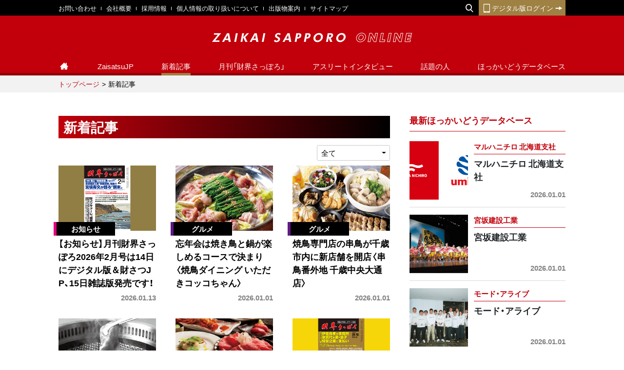

--- FILE ---
content_type: text/html; charset=UTF-8
request_url: https://www.zaikaisapporo.co.jp/news/
body_size: 11037
content:
<!DOCTYPE html>
<html lang="ja">
<head>
    <meta charset="UTF-8">
    <meta name="viewport" content="width=device-width, initial-scale=1">
    <meta http-equiv="X-UA-Compatible" content="IE=edge">
    <title>新着記事 | 財界さっぽろ</title>
    <link rel="stylesheet" href="/css/style.min.css?22">
    <link rel="stylesheet" href="/css/category.css">
    <meta name="description" content="話題の情報をもっと先取り、さらに深く――北海道のビジネスマン必見のニュースサイト。財界さっぽろオンラインは株式会社財界さっぽろが運営するWebサイトです。">
    <meta name="keywords" content="北海道,財界さっぽろ,ニュース,ビジネスニュース">
    <meta name="author" content="株式会社財界さっぽろ">
    <meta property="og:url" content="https://www.zaikaisapporo.co.jp/news/">
    <meta property="og:title" content="新着記事 | 財界さっぽろ">
    <meta property="og:description" content="話題の情報をもっと先取り、さらに深く――北海道のビジネスマン必見のニュースサイト。財界さっぽろオンラインは株式会社財界さっぽろが運営するWebサイトです。">
    <meta property="og:site_name" content="財界さっぽろ ONLINE">
    <meta property="og:image" content="https://www.zaikaisapporo.co.jp/fb.jpg">
    <meta name="twitter:card" content="summary_large_image">
    <meta name="twitter:site" content="@zaisatsu">
    <link rel="shortcut icon" href="/favicon.ico" type="image/vnd.microsoft.icon">
    <link rel="icon" href="/favicon.ico" type="image/vnd.microsoft.icon">
    <script>
	(function(i,s,o,g,r,a,m){i['GoogleAnalyticsObject']=r;i[r]=i[r]||function(){
	(i[r].q=i[r].q||[]).push(arguments)},i[r].l=1*new
	Date();a=s.createElement(o),
	m=s.getElementsByTagName(o)[0];a.async=1;a.src=g;m.parentNode.insertBefore(a,m)
	})(window,document,'script','//www.google-analytics.com/analytics.js','ga');
	ga('create', 'UA-57563446-1', 'auto');
	ga('send', 'pageview');
	</script>

<meta name="google-site-verification" content="7PBhVCW5u1fc2d_H5KptLAT3m6Z4GBjvL_aBkQ489hY" />

<!-- Google tag (gtag.js) -->
<script async src="https://www.googletagmanager.com/gtag/js?id=G-HNQMS2CLKQ"></script>
<script>
  window.dataLayer = window.dataLayer || [];
  function gtag(){dataLayer.push(arguments);}
  gtag('js', new Date());

  gtag('config', 'G-HNQMS2CLKQ');
</script>
</head>
<body class="news">
    <script async src="https://cse.google.com/cse.js?cx=012797228828816144241:trvrmgzh9fy"></script>
    <header id="gHeaderSp" class="gHeaderSp">
        <div class="gHeaderSp-logo">
            <a href="/">
                <img src="/images/header-logo.svg" alt="財界さっぽろオンライン ZAIKAI SAPPORO ONLINE">
            </a>
        </div>
        <div>
            <div class="gHeaderSp-search">
                <div id="gHeaderSp-search-inner" class="gHeaderSp-search-inner">
                    <div class="gcse-search"></div>
                </div>
                <button id="gHeaderSp-search-btn" class="gHeaderSp-search-btn">
                    <span class="icon-lupe"></span>
                    <span class="gHeaderSp-search-btn-close"></span>
                </button>
            </div>
            <button id="gNav-toggler" class="gNav-toggler">
                <span>MENU</span>
            </button>
        </div>
    </header>
    <header id="gHeader" class="gHeader">
        <div class="gHeader-inner">
            <div class="gHeader-top">
                <div class="gHeader-top-inner container-xl">
                            <ul class="gHeader-nav2nd">
          <li><a href="/contact/">お問い合わせ</a></li>
          <li><a href="/outline/">会社概要</a></li>
          <li><a href="/recruit/">採用情報</a></li>
          <li><a href="/pp/">個人情報の取り扱いについて</a></li>
          <li><a href="/publication/">出版物案内</a></li>
          <li><a href="/sitemap/">サイトマップ</a></li>
        </ul>                    <div class="gHeader-nav3rd">
                        <!-- <div class="gHeader-nav3rd-cicLogin">
                            <a href="#"><span class="icon-login"></span>企業情報センターログイン</a>
                        </div> -->
                        <div class="gHeader-nav3rd-search">
                            <button type="button" class="gHeader-nav3rd-search-btn"><span class="icon-lupe"></span><span class="gHeader-nav3rd-search-close"></span></button>
                            <div class="gHeader-search">
                                <div class="gcse-search"></div>
                            </div>
                        </div>
                        <div class="gHeader-nav3rd-digLogin">
                            <a href="/bookshelf/"><span class="icon-phone"></span>デジタル版ログイン<span class="icon-arrow4-r"></span></a>
                        </div>
                    </div>
                </div>
            </div>
            <div class="gHeader-middle">
                <div class="gHeader-logo">
                    <a href="/">
                        <img src="/images/header-logo.svg" alt="財界さっぽろオンライン ZAIKAI SAPPORO ONLINE">
                    </a>
                </div>
            </div>
                        <div class="gHeader-bottom">
            	<ul class="gHeader-nav1st container-xl">
            		<li data-district="home"><a href="/" class="gHeader-nav1st-item"><i
            					class="icon-home"><span>トップページ</span></i></a></li>
            		<li data-district="pickup"><a href="https://zaisatsu.jp/" target="_blank"
            				class="gHeader-nav1st-item">ZaisatsuJP</a></li>
            		<li data-district="news"><a href="/news/" class="gHeader-nav1st-item">新着記事</a></li>
            		<li data-district="magazine"><a href="/magazine/" class="gHeader-nav1st-item">月刊「財界さっぽろ」</a></li>
            		<li data-district="sports" class="gHeader-nav1st-hasSub">
            			<a href="/sports/" class="gHeader-nav1st-item">アスリートインタビュー</a>
            			<ul class="gHeader-nav1st-subNav">
            				<li class="gHeader-nav1st-altParentLink"><a href="/sports/">アスリートインタビュー</a></li>
            				<li><a href="/sports/category.php?id=49">北海道日本ハムファイターズ</a></li><li><a href="/sports/category.php?id=50">北海道コンサドーレ札幌</a></li><li><a href="/sports/category.php?id=72">レバンガ北海道</a></li>            			</ul>
            		</li>
            		<li data-district="interview"><a href="/interview/" class="gHeader-nav1st-item">話題の人</a></li>
            		<li data-district="hdb"><a href="/hdb/" class="gHeader-nav1st-item">ほっかいどうデータベース</a></li>
            		            	</ul>
            </div>        </div>
    </header>

    <nav class="breadcrumb" aria-label="breadcrumb">
        <ol class="breadcrumb-inner">
            <li class="breadcrumb-item"><a href="/">トップページ</a></li>
            <li class="breadcrumb-item active" aria-current="page">新着記事</li>
        </ol>
    </nav>

    <div class="wrap">
        <main class="main">
            <h1 class="heading2">新着記事</h1>
            <div class="dropdown catDropdown clearfix">
                <button class="btn dropdown-toggle fl-r" type="button" id="dropdownMenuButton" data-toggle="dropdown" aria-haspopup="true" aria-expanded="false">
                    <span>全て</span>
                </button>
                <div class="dropdown-menu" aria-labelledby="dropdownMenuButton">
                    <a class="dropdown-item" href="index.php" data-label="全て">全て</a>
                	                    	<a class="dropdown-item" href="index.php?id=2" data-label="政治">政治</a>
                                        	<a class="dropdown-item" href="index.php?id=139" data-label="経済">経済</a>
                                        	<a class="dropdown-item" href="index.php?id=3" data-label="地方行政">地方行政</a>
                                        	<a class="dropdown-item" href="index.php?id=4" data-label="観光">観光</a>
                                        	<a class="dropdown-item" href="index.php?id=5" data-label="金融">金融</a>
                                        	<a class="dropdown-item" href="index.php?id=6" data-label="建設">建設</a>
                                        	<a class="dropdown-item" href="index.php?id=138" data-label="健康">健康</a>
                                        	<a class="dropdown-item" href="index.php?id=9" data-label="教育">教育</a>
                                        	<a class="dropdown-item" href="index.php?id=10" data-label="スポーツ">スポーツ</a>
                                        	<a class="dropdown-item" href="index.php?id=13" data-label="グルメ">グルメ</a>
                                        	<a class="dropdown-item" href="index.php?id=14" data-label="芸能">芸能</a>
                                        	<a class="dropdown-item" href="index.php?id=15" data-label="IT">IT</a>
                                        	<a class="dropdown-item" href="index.php?id=137" data-label="お知らせ">お知らせ</a>
                                        	<a class="dropdown-item" href="index.php?id=180" data-label="ススキノ">ススキノ</a>
                                    </div>
            </div>
            <div class="row">
                            <article class="card col-sm-6 col-lg-4">
                    <a href="/news/news-article.php?id=20589" class="card-inner">
                        <div class="card-img">
                            <figure>
                                <img src="/images/700x470.png" data-bg="/usrimg/entry/07UiBsOjrkJcLgCAtduf.jpg" class="lazyload" alt="">
                            </figure>
                            <div class="newsLabel card-newsLabel" data-label="お知らせ"></div>
                        </div>
                        <div class="card-content">
                            <p class="card-text">【お知らせ】月刊財界さっぽろ2026年2月号は14日にデジタル版＆財さつJP、15日雑誌版発売です！</p>
                            <footer class="card-footer">
                                <time class="card-date">2026.01.13</time>
                            </footer>
                        </div>
                    </a>
                </article>
                                <article class="card col-sm-6 col-lg-4">
                    <a href="/news/news-article.php?id=20580" class="card-inner">
                        <div class="card-img">
                            <figure>
                                <img src="/images/700x470.png" data-bg="/usrimg/entry/GtJOjKd3tSJJrCYZiWtf.jpg" class="lazyload" alt="">
                            </figure>
                            <div class="newsLabel card-newsLabel" data-label="グルメ"></div>
                        </div>
                        <div class="card-content">
                            <p class="card-text">忘年会は焼き鳥と鍋が楽しめるコースで決まり〈焼鳥ダイニング いただきコッコちゃん〉</p>
                            <footer class="card-footer">
                                <time class="card-date">2026.01.01</time>
                            </footer>
                        </div>
                    </a>
                </article>
                                <article class="card col-sm-6 col-lg-4">
                    <a href="/news/news-article.php?id=20578" class="card-inner">
                        <div class="card-img">
                            <figure>
                                <img src="/images/700x470.png" data-bg="/usrimg/entry/Kd9COHr700BY866nIWtf.jpg" class="lazyload" alt="">
                            </figure>
                            <div class="newsLabel card-newsLabel" data-label="グルメ"></div>
                        </div>
                        <div class="card-content">
                            <p class="card-text">焼鳥専門店の串鳥が千歳市内に新店舗を開店〈串鳥番外地 千歳中央大通店〉</p>
                            <footer class="card-footer">
                                <time class="card-date">2026.01.01</time>
                            </footer>
                        </div>
                    </a>
                </article>
                                <article class="card col-sm-6 col-lg-4">
                    <a href="/news/news-article.php?id=20577" class="card-inner">
                        <div class="card-img">
                            <figure>
                                <img src="/images/700x470.png" data-bg="/usrimg/entry/MB1E46VTsT3E6zal1Wtf.jpg" class="lazyload" alt="">
                            </figure>
                            <div class="newsLabel card-newsLabel" data-label="ススキノ"></div>
                        </div>
                        <div class="card-content">
                            <p class="card-text">〝牛のプロ〟がこだわり抜いた高級焼肉店〈焼肉 神楽 すすきの本店〉</p>
                            <footer class="card-footer">
                                <time class="card-date">2026.01.01</time>
                            </footer>
                        </div>
                    </a>
                </article>
                                <article class="card col-sm-6 col-lg-4">
                    <a href="/news/news-article.php?id=20576" class="card-inner">
                        <div class="card-img">
                            <figure>
                                <img src="/images/700x470.png" data-bg="/usrimg/entry/5dTqlU91lVdMim3oUWtf.jpg" class="lazyload" alt="">
                            </figure>
                            <div class="newsLabel card-newsLabel" data-label="ススキノ"></div>
                        </div>
                        <div class="card-content">
                            <p class="card-text">クリスマスと年末年始は豪華なディナーを〈ステーキ＆ワイン いしざき〉</p>
                            <footer class="card-footer">
                                <time class="card-date">2026.01.01</time>
                            </footer>
                        </div>
                    </a>
                </article>
                                <article class="card col-sm-6 col-lg-4">
                    <a href="/news/news-article.php?id=20406" class="card-inner">
                        <div class="card-img">
                            <figure>
                                <img src="/images/700x470.png" data-bg="/usrimg/entry/GW15OBVID5hUO7IghJtf.jpg" class="lazyload" alt="">
                            </figure>
                            <div class="newsLabel card-newsLabel" data-label="お知らせ"></div>
                        </div>
                        <div class="card-content">
                            <p class="card-text">【お知らせ】月刊財界さっぽろ2026年新年特大号は14日にデジタル版＆財さつJP、15日雑誌版発売！</p>
                            <footer class="card-footer">
                                <time class="card-date">2025.12.12</time>
                            </footer>
                        </div>
                    </a>
                </article>
                                <article class="card col-sm-6 col-lg-4">
                    <a href="/news/news-article.php?id=20399" class="card-inner">
                        <div class="card-img">
                            <figure>
                                <img src="/images/700x470.png" data-bg="/usrimg/entry/G5pTxZOwLqatvWuFIvtf.jpg" class="lazyload" alt="">
                            </figure>
                            <div class="newsLabel card-newsLabel" data-label="ススキノ"></div>
                        </div>
                        <div class="card-content">
                            <p class="card-text">艶やかな花魁の世界がモチーフのコンカフェ【Girl's Bar hanahana ～はなはな～】</p>
                            <footer class="card-footer">
                                <time class="card-date">2025.12.01</time>
                            </footer>
                        </div>
                    </a>
                </article>
                                <article class="card col-sm-6 col-lg-4">
                    <a href="/news/news-article.php?id=20398" class="card-inner">
                        <div class="card-img">
                            <figure>
                                <img src="/images/700x470.png" data-bg="/usrimg/entry/v50fjCbxZC3octssCvtf.jpg" class="lazyload" alt="">
                            </figure>
                            <div class="newsLabel card-newsLabel" data-label="ススキノ"></div>
                        </div>
                        <div class="card-content">
                            <p class="card-text">皐月芽衣プロデュースの新感覚ガールズバー【M&amp;K room RAVI】</p>
                            <footer class="card-footer">
                                <time class="card-date">2025.12.01</time>
                            </footer>
                        </div>
                    </a>
                </article>
                                <article class="card col-sm-6 col-lg-4">
                    <a href="/news/news-article.php?id=20397" class="card-inner">
                        <div class="card-img">
                            <figure>
                                <img src="/images/700x470.png" data-bg="/usrimg/entry/8vexStDtNvfuD90PYvtf.jpg" class="lazyload" alt="">
                            </figure>
                            <div class="newsLabel card-newsLabel" data-label="グルメ"></div>
                        </div>
                        <div class="card-content">
                            <p class="card-text">昭和を感じる〝エモい〟狸小路７丁目の隠れ家【唄・吞・集 ルマンド】</p>
                            <footer class="card-footer">
                                <time class="card-date">2025.12.01</time>
                            </footer>
                        </div>
                    </a>
                </article>
                                <article class="card col-sm-6 col-lg-4">
                    <a href="/news/news-article.php?id=20396" class="card-inner">
                        <div class="card-img">
                            <figure>
                                <img src="/images/700x470.png" data-bg="/usrimg/entry/pNM3RSvIb0FWx3Qxmvtf.jpg" class="lazyload" alt="">
                            </figure>
                            <div class="newsLabel card-newsLabel" data-label="ススキノ"></div>
                        </div>
                        <div class="card-content">
                            <p class="card-text">女性人気も高い会員制シャンパンバー【シャンパンBAR Shiro】</p>
                            <footer class="card-footer">
                                <time class="card-date">2025.12.01</time>
                            </footer>
                        </div>
                    </a>
                </article>
                                <article class="card col-sm-6 col-lg-4">
                    <a href="/news/news-article.php?id=20326" class="card-inner">
                        <div class="card-img">
                            <figure>
                                <img src="/images/700x470.png" data-bg="/usrimg/entry/Hz7bYWuGT77DHrP1Sgtf.jpg" class="lazyload" alt="">
                            </figure>
                            <div class="newsLabel card-newsLabel" data-label="お知らせ"></div>
                        </div>
                        <div class="card-content">
                            <p class="card-text">【お知らせ】月刊財界さっぽろ2025年12月号は14日にデジタル版＆財さつJP、15日に雑誌版発売！</p>
                            <footer class="card-footer">
                                <time class="card-date">2025.11.13</time>
                            </footer>
                        </div>
                    </a>
                </article>
                                <article class="card col-sm-6 col-lg-4">
                    <a href="/news/news-article.php?id=20296" class="card-inner">
                        <div class="card-img">
                            <figure>
                                <img src="/images/700x470.png" data-bg="/usrimg/entry/MmOr1E7fAs2PRaJh30sf.jpg" class="lazyload" alt="">
                            </figure>
                            <div class="newsLabel card-newsLabel" data-label="グルメ"></div>
                        </div>
                        <div class="card-content">
                            <p class="card-text">異色経歴のママが出迎える会員制バー【Japanese Bar 椛～Momiji】</p>
                            <footer class="card-footer">
                                <time class="card-date">2025.11.01</time>
                            </footer>
                        </div>
                    </a>
                </article>
                                <article class="card col-sm-6 col-lg-4">
                    <a href="/news/news-article.php?id=20295" class="card-inner">
                        <div class="card-img">
                            <figure>
                                <img src="/images/700x470.png" data-bg="/usrimg/entry/AURE1u8tS7PfQ92Ak0sf.jpg" class="lazyload" alt="">
                            </figure>
                            <div class="newsLabel card-newsLabel" data-label="グルメ"></div>
                        </div>
                        <div class="card-content">
                            <p class="card-text">渋谷で話題の人気イタメシ酒場が札幌初上陸【ニューイタメシ酒場 grazie すすきの南５条店】</p>
                            <footer class="card-footer">
                                <time class="card-date">2025.11.01</time>
                            </footer>
                        </div>
                    </a>
                </article>
                                <article class="card col-sm-6 col-lg-4">
                    <a href="/news/news-article.php?id=20294" class="card-inner">
                        <div class="card-img">
                            <figure>
                                <img src="/images/700x470.png" data-bg="/usrimg/entry/aJTR7Am2LsZv7Q2PA0sf.jpg" class="lazyload" alt="">
                            </figure>
                            <div class="newsLabel card-newsLabel" data-label="グルメ"></div>
                        </div>
                        <div class="card-content">
                            <p class="card-text">肉料理も海鮮料理も楽しみたい人におすすめ【知床 お魚くわえた天竺】</p>
                            <footer class="card-footer">
                                <time class="card-date">2025.11.01</time>
                            </footer>
                        </div>
                    </a>
                </article>
                                <article class="card col-sm-6 col-lg-4">
                    <a href="/news/news-article.php?id=20293" class="card-inner">
                        <div class="card-img">
                            <figure>
                                <img src="/images/700x470.png" data-bg="/usrimg/entry/jLvZKFQZAzSo5vSBL0sf.jpg" class="lazyload" alt="">
                            </figure>
                            <div class="newsLabel card-newsLabel" data-label="グルメ"></div>
                        </div>
                        <div class="card-content">
                            <p class="card-text">道産食材を使った炉端焼きとおでんが絶品【炭火酒場炉ばたとIPPO】</p>
                            <footer class="card-footer">
                                <time class="card-date">2025.11.01</time>
                            </footer>
                        </div>
                    </a>
                </article>
                                <article class="card col-sm-6 col-lg-4">
                    <a href="/news/news-article.php?id=20264" class="card-inner">
                        <div class="card-img">
                            <figure>
                                <img src="/images/700x470.png" data-bg="/usrimg/entry/oG3NSOWCUp2ojDeFSJsf.jpg" class="lazyload" alt="">
                            </figure>
                            <div class="newsLabel card-newsLabel" data-label="お知らせ"></div>
                        </div>
                        <div class="card-content">
                            <p class="card-text">【お知らせ】月刊財界さっぽろ2025年11月号は12日にデジタル版＆財さつJP、13日に雑誌版発売！</p>
                            <footer class="card-footer">
                                <time class="card-date">2025.10.11</time>
                            </footer>
                        </div>
                    </a>
                </article>
                                <article class="card col-sm-6 col-lg-4">
                    <a href="/news/news-article.php?id=20263" class="card-inner">
                        <div class="card-img">
                            <figure>
                                <img src="/images/700x470.png" data-bg="/usrimg/entry/Gux8W17fjWgUbQJTiwsf.jpg" class="lazyload" alt="">
                            </figure>
                            <div class="newsLabel card-newsLabel" data-label="グルメ"></div>
                        </div>
                        <div class="card-content">
                            <p class="card-text">上質な道産ラムしゃぶ。〝一人一鍋〟を個室で【羊と饂飩 lamb to udon】</p>
                            <footer class="card-footer">
                                <time class="card-date">2025.10.01</time>
                            </footer>
                        </div>
                    </a>
                </article>
                                <article class="card col-sm-6 col-lg-4">
                    <a href="/news/news-article.php?id=20262" class="card-inner">
                        <div class="card-img">
                            <figure>
                                <img src="/images/700x470.png" data-bg="/usrimg/entry/MgJBj31NP5y3dEHCZwsf.jpg" class="lazyload" alt="">
                            </figure>
                            <div class="newsLabel card-newsLabel" data-label="グルメ"></div>
                        </div>
                        <div class="card-content">
                            <p class="card-text">名物、黒トリュフの 土鍋ご飯コースが人気【灯‐Tomoshibi‐】</p>
                            <footer class="card-footer">
                                <time class="card-date">2025.10.01</time>
                            </footer>
                        </div>
                    </a>
                </article>
                                <article class="card col-sm-6 col-lg-4">
                    <a href="/news/news-article.php?id=20261" class="card-inner">
                        <div class="card-img">
                            <figure>
                                <img src="/images/700x470.png" data-bg="/usrimg/entry/DE4bWFzw44DU6Onfgwsf.jpg" class="lazyload" alt="">
                            </figure>
                            <div class="newsLabel card-newsLabel" data-label="グルメ"></div>
                        </div>
                        <div class="card-content">
                            <p class="card-text">札幌4丁目プレイスの コラボカフェが大人気【oj珈琲×タニタカフェ4PLA店】</p>
                            <footer class="card-footer">
                                <time class="card-date">2025.10.01</time>
                            </footer>
                        </div>
                    </a>
                </article>
                                <article class="card col-sm-6 col-lg-4">
                    <a href="/news/news-article.php?id=20260" class="card-inner">
                        <div class="card-img">
                            <figure>
                                <img src="/images/700x470.png" data-bg="/usrimg/entry/yvv5owq63F28SeGFXwsf.jpg" class="lazyload" alt="">
                            </figure>
                            <div class="newsLabel card-newsLabel" data-label="ススキノ"></div>
                        </div>
                        <div class="card-content">
                            <p class="card-text">競馬ファンが集う〝隠れ家バー〟が好評【Bar Winner's Circle】</p>
                            <footer class="card-footer">
                                <time class="card-date">2025.10.01</time>
                            </footer>
                        </div>
                    </a>
                </article>
                                <article class="card col-sm-6 col-lg-4">
                    <a href="/news/news-article.php?id=20195" class="card-inner">
                        <div class="card-img">
                            <figure>
                                <img src="/images/700x470.png" data-bg="/usrimg/entry/ekefswDd20Z31KZtPhsf.jpg" class="lazyload" alt="">
                            </figure>
                            <div class="newsLabel card-newsLabel" data-label="お知らせ"></div>
                        </div>
                        <div class="card-content">
                            <p class="card-text">【お知らせ】月刊財界さっぽろ2025年10月号は14日にデジタル版＆財さつJP、15日に雑誌版発売！</p>
                            <footer class="card-footer">
                                <time class="card-date">2025.09.13</time>
                            </footer>
                        </div>
                    </a>
                </article>
                                <article class="card col-sm-6 col-lg-4">
                    <a href="/news/news-article.php?id=20178" class="card-inner">
                        <div class="card-img">
                            <figure>
                                <img src="/images/700x470.png" data-bg="/usrimg/entry/As7UrgntMVmDirEFs1rf.jpg" class="lazyload" alt="">
                            </figure>
                            <div class="newsLabel card-newsLabel" data-label="ススキノ"></div>
                        </div>
                        <div class="card-content">
                            <p class="card-text">上質な酒と食事とともに楽しむジャズライブ【jazz＆booze Half Note】</p>
                            <footer class="card-footer">
                                <time class="card-date">2025.09.01</time>
                            </footer>
                        </div>
                    </a>
                </article>
                                <article class="card col-sm-6 col-lg-4">
                    <a href="/news/news-article.php?id=20177" class="card-inner">
                        <div class="card-img">
                            <figure>
                                <img src="/images/700x470.png" data-bg="/usrimg/entry/RXMdB8PD7psNbBdjB1rf.jpg" class="lazyload" alt="">
                            </figure>
                            <div class="newsLabel card-newsLabel" data-label="グルメ"></div>
                        </div>
                        <div class="card-content">
                            <p class="card-text">松浦武四郎にちなみ〝北海道風伊勢うどん〟を考案【北海茶漬け ぽっぽぷらす】</p>
                            <footer class="card-footer">
                                <time class="card-date">2025.09.01</time>
                            </footer>
                        </div>
                    </a>
                </article>
                                <article class="card col-sm-6 col-lg-4">
                    <a href="/news/news-article.php?id=20176" class="card-inner">
                        <div class="card-img">
                            <figure>
                                <img src="/images/700x470.png" data-bg="/usrimg/entry/1k657xbDIfnYvcXoH1rf.jpg" class="lazyload" alt="">
                            </figure>
                            <div class="newsLabel card-newsLabel" data-label="グルメ"></div>
                        </div>
                        <div class="card-content">
                            <p class="card-text">上質な空間で〝ちょこっと〟贅沢にすしを味わう【ちょこっと寿し 別邸】</p>
                            <footer class="card-footer">
                                <time class="card-date">2025.09.01</time>
                            </footer>
                        </div>
                    </a>
                </article>
                                <article class="card col-sm-6 col-lg-4">
                    <a href="/news/news-article.php?id=20175" class="card-inner">
                        <div class="card-img">
                            <figure>
                                <img src="/images/700x470.png" data-bg="/usrimg/entry/u7Jutb19FfQJ1lOEE1rf.jpg" class="lazyload" alt="">
                            </figure>
                            <div class="newsLabel card-newsLabel" data-label="ススキノ"></div>
                        </div>
                        <div class="card-content">
                            <p class="card-text">リクエストＯＫ。ビートルズの演奏で盛り上がる【バットルズ】</p>
                            <footer class="card-footer">
                                <time class="card-date">2025.09.01</time>
                            </footer>
                        </div>
                    </a>
                </article>
                                <article class="card col-sm-6 col-lg-4">
                    <a href="/news/news-article.php?id=20174" class="card-inner">
                        <div class="card-img">
                            <figure>
                                <img src="/images/700x470.png" data-bg="/usrimg/entry/fWNDy3gu2Ca2Vr5dc1rf.jpg" class="lazyload" alt="">
                            </figure>
                            <div class="newsLabel card-newsLabel" data-label="グルメ"></div>
                        </div>
                        <div class="card-content">
                            <p class="card-text">〝お腹も心も満たす〟焼き鳥屋がオープン【焼鳥ぼうず】</p>
                            <footer class="card-footer">
                                <time class="card-date">2025.09.01</time>
                            </footer>
                        </div>
                    </a>
                </article>
                                <article class="card col-sm-6 col-lg-4">
                    <a href="/news/news-article.php?id=20104" class="card-inner">
                        <div class="card-img">
                            <figure>
                                <img src="/images/700x470.png" data-bg="/usrimg/entry/BQui2pTRZL8MbCKmGKrf.jpg" class="lazyload" alt="">
                            </figure>
                            <div class="newsLabel card-newsLabel" data-label="お知らせ"></div>
                        </div>
                        <div class="card-content">
                            <p class="card-text">【お知らせ】月刊財界さっぽろ2025年9月号は14日にデジタル版＆財さつJP、15日に雑誌版が発売！</p>
                            <footer class="card-footer">
                                <time class="card-date">2025.08.13</time>
                            </footer>
                        </div>
                    </a>
                </article>
                                <article class="card col-sm-6 col-lg-4">
                    <a href="/news/news-article.php?id=20094" class="card-inner">
                        <div class="card-img">
                            <figure>
                                <img src="/images/700x470.png" data-bg="/usrimg/entry/z2Au4J9v42NulMFbAtrf.jpg" class="lazyload" alt="">
                            </figure>
                            <div class="newsLabel card-newsLabel" data-label="ススキノ"></div>
                        </div>
                        <div class="card-content">
                            <p class="card-text">顔出しNGの女の子を集めた人気店が1周年〈スナック SKY-Ⅱ〉</p>
                            <footer class="card-footer">
                                <time class="card-date">2025.08.01</time>
                            </footer>
                        </div>
                    </a>
                </article>
                                <article class="card col-sm-6 col-lg-4">
                    <a href="/news/news-article.php?id=20093" class="card-inner">
                        <div class="card-img">
                            <figure>
                                <img src="/images/700x470.png" data-bg="/usrimg/entry/xK7p4P77JzVRWrg66trf.jpg" class="lazyload" alt="">
                            </figure>
                            <div class="newsLabel card-newsLabel" data-label="グルメ"></div>
                        </div>
                        <div class="card-content">
                            <p class="card-text">リニューアルで満足度抜群のイタリアン〈北海道イタリアン ミアボッカ〉</p>
                            <footer class="card-footer">
                                <time class="card-date">2025.08.01</time>
                            </footer>
                        </div>
                    </a>
                </article>
                                <article class="card col-sm-6 col-lg-4">
                    <a href="/news/news-article.php?id=20092" class="card-inner">
                        <div class="card-img">
                            <figure>
                                <img src="/images/700x470.png" data-bg="/usrimg/entry/vSdHGpO8BvNTqsAS3trf.jpg" class="lazyload" alt="">
                            </figure>
                            <div class="newsLabel card-newsLabel" data-label="グルメ"></div>
                        </div>
                        <div class="card-content">
                            <p class="card-text">上質な近江牛をコースで贅沢に味わう〈和と肉 近江〉</p>
                            <footer class="card-footer">
                                <time class="card-date">2025.08.01</time>
                            </footer>
                        </div>
                    </a>
                </article>
                            </div>
            <nav>
                <ul class="pagination">
                	<li class="page-item arrow"><span class="page-link"><i class="icon-arrow3-l"></i></span></li><li class="page-item arrow"><span class="page-link"><i class="icon-arrow2-l"></i></span></li><li class="page-item active"><span class="page-link">1</span></li><li class="page-item"><a class="page-link" href="index.php?id=&page=1">2</a></li><li class="page-item"><a class="page-link" href="index.php?id=&page=2">3</a></li><li class="page-item"><a class="page-link" href="index.php?id=&page=3">4</a></li><li class="page-item"><a class="page-link" href="index.php?id=&page=4">5</a></li><li class="page-item arrow"><a class="page-link" href="index.php?id=&page=1"><i class="icon-arrow2-r"></i></a></li><li class="page-item arrow"><a class="page-link" href="index.php?id=&page=13"><i class="icon-arrow3-r"></i></a></li>                </ul>
            </nav>
        </main>
        
                <aside class="side">
                        <section class="side-relation">
                <h3 class="heading3 rwd-mb20 mt-5-md-up">最新ほっかいどうデータベース</h3>
                                <article class="cardH">
                    <a href="/hdb/hdb-article.php?id=20565" class="cardH-inner">
                        <div class="cardH-img">
                            <figure>
                                <img src="/images/700x700.png" data-bg="/usrimg/entry/onjUO1UGAnHyeZkYJWtf.jpg" class="lazyload" alt="">
                            </figure>
                        </div>
                        <div class="cardH-content">
                            <div class="cardH-body">
                                <h3 class="cardH-title">マルハニチロ 北海道支社  </h3>
                                <p class="cardH-text fz-18">マルハニチロ 北海道支社</p>
                            </div>
                            <footer class="cardH-footer">
                                <time class="cardH-date">2026.01.01</time>
                            </footer>
                        </div>
                    </a>
                </article>
                                <article class="cardH">
                    <a href="/hdb/hdb-article.php?id=20566" class="cardH-inner">
                        <div class="cardH-img">
                            <figure>
                                <img src="/images/700x700.png" data-bg="/usrimg/entry/a2uaZGG82Xop49hi2Wtf.jpg" class="lazyload" alt="">
                            </figure>
                        </div>
                        <div class="cardH-content">
                            <div class="cardH-body">
                                <h3 class="cardH-title">宮坂建設工業  </h3>
                                <p class="cardH-text fz-18">宮坂建設工業</p>
                            </div>
                            <footer class="cardH-footer">
                                <time class="cardH-date">2026.01.01</time>
                            </footer>
                        </div>
                    </a>
                </article>
                                <article class="cardH">
                    <a href="/hdb/hdb-article.php?id=20567" class="cardH-inner">
                        <div class="cardH-img">
                            <figure>
                                <img src="/images/700x700.png" data-bg="/usrimg/entry/T8xTR1AdfuFXY34kcWtf.jpg" class="lazyload" alt="">
                            </figure>
                        </div>
                        <div class="cardH-content">
                            <div class="cardH-body">
                                <h3 class="cardH-title">モード・アライブ  </h3>
                                <p class="cardH-text fz-18">モード・アライブ</p>
                            </div>
                            <footer class="cardH-footer">
                                <time class="cardH-date">2026.01.01</time>
                            </footer>
                        </div>
                    </a>
                </article>
                                <article class="cardH">
                    <a href="/hdb/hdb-article.php?id=20564" class="cardH-inner">
                        <div class="cardH-img">
                            <figure>
                                <img src="/images/700x700.png" data-bg="/usrimg/entry/JhLvMd8DTmbVWH9HYWtf.jpg" class="lazyload" alt="">
                            </figure>
                        </div>
                        <div class="cardH-content">
                            <div class="cardH-body">
                                <h3 class="cardH-title">丸水札幌中央水産  </h3>
                                <p class="cardH-text fz-18">丸水札幌中央水産</p>
                            </div>
                            <footer class="cardH-footer">
                                <time class="cardH-date">2026.01.01</time>
                            </footer>
                        </div>
                    </a>
                </article>
                            </section>
            <nav class="side-listNav">
	<h3 class="heading6">財界さっぽろ最新号</h3>
	<figure class="text-center">
		<a href="/magazine/article.php?id=20588"><img src="/usrimg/entry/aOICZqVQWj7ApP7mRduf.jpg" alt=""></a>
		<figcaption>価格　840円（税込）</figcaption>
	</figure>

	<div class="mt20" style="margin: 0 auto 10px auto;">
	<!--<a href="/sawari/article.php?id=20588" class="btn1 btn1-outline-primary btn1-centerWide btn1-arrowR">最新号購入はこちら​</a>-->
	<a href="/publication/magazine.php" class="btn1 btn1-outline-primary btn1-centerWide btn1-arrowR">最新号購入はこちら​</a>
	</div>

	<div style="height: 50px; text-align: center;">
		<a href="https://digital.zaikaisapporo.co.jp/digital/" target="_blank" title="月刊「財界さっぽろ」デジタル版ログイン" class="sidebar_digital">デジタル版<br />購入</a>
		<a href="https://digital.zaikaisapporo.co.jp/" target="_blank" title="月刊「財界さっぽろ」デジタル版" class="sidebar_digital yellow">デジタル版<br />ログイン</a>
	</div>

	<style>
		.sidebar_digital {
			display: inline-block;
			width: 150px;
			border-radius: 5px;
			box-shadow: 0 2px 2px 0 rgba(0, 0, 0, .5);
			background: linear-gradient(180deg, rgba(27, 41, 200, 1) 0%, rgba(27, 41, 50, 1) 100%);
			color: #ffffff;
			font-weight: bold;
			padding: 5px 0 5px 0;
		}

		.sidebar_digital.yellow {
			background: linear-gradient(180deg, rgba(255, 230, 3, 1) 0%, rgba(98, 60, 16, 1) 100%);
		}

		a.sidebar_digital:hover {
			color: #ffffff;
			text-decoration: none;
			opacity: 0.8;
		}
	</style>
</nav>
<div class="side-banner">
	<a href="#" url="/publication/"  class='banner-btn' title='オンラインショップ'><img src="/usrimg/ad/UeAgRPftzGkkfBghd7af.jpg" alt="オンラインショップ"></a>
</div>
            <div class="side-banner _digital">
                <img src="/images/side-banner/digital.png" alt="月刊「財界さっぽろ」デジタル版">
                <a href="https://digital.zaikaisapporo.co.jp/digital/"  target="_blank" title="月刊「財界さっぽろ」デジタル版" class="_digital-detail"></a>
                <a href="https://digital.zaikaisapporo.co.jp/" target="_blank" title="月刊「財界さっぽろ」デジタル版ログイン" class="_digital-login"></a>
            </div>
<div class="side-banner">
	<a href="#" url="https://www.keijinkai.com/"  _target="_blank" class='banner-btn' title='渓仁会グループ'><img src="/usrimg/ad/vmMKgblbJS5qNS03U1lf.jpg" alt="渓仁会グループ"></a>
</div>
<div class="side-banner">
	<a href="#" url="https://www.zaikaisapporo.co.jp/koukoku/"  _target="_blank" class='banner-btn' title='広告掲載について'><img src="/usrimg/ad/DOklhia6aHMiVObTn95x.jpg" alt="広告掲載について"></a>
</div>
<div class="side-banner">
	<a href="#" url="https://homeagent.co.jp/"  _target="_blank" class='banner-btn' title='ホームエージェント'><img src="/usrimg/ad/aiEWsWBjeNXJEq0aUGqf.png" alt="ホームエージェント"></a>
</div>
<script>
document.querySelectorAll('.banner-btn').forEach(function(el) {
  el.addEventListener('click', function(e) {
    e.preventDefault();

	  const url = el.getAttribute('url');
	  const title = el.getAttribute('title');
	  const target = el.getAttribute('_target');

	  gtag('event', 'banner_click', {
		'event_category': 'banner',
		'item_name': title,
		'value': 1
	  });

	  // イベントが GA に送信されるのを待ってから遷移
	  setTimeout(function () {
		  if ( target == "_blank" ) {
			window.open( url );
		  } else {
			  document.location = url;
		  }
		  
	  }, 200);
	});
});


</script>
	<section class="ranking">
		<h3 class="ranking-title">人気記事</h3>
		<ul class="nav tab-nav">
			<li class="">
				<a href="#ranking-today" class="tab-nav-link active" data-toggle="tab">今日</a>
			</li>
			<li class="">
				<a href="#ranking-week" class="tab-nav-link" data-toggle="tab">今週</a>
			</li>
			<li class="">
				<a href="#ranking-month" class="tab-nav-link" data-toggle="tab">今月</a>
			</li>
		</ul>

		<div class="tab-content">
			<div id="ranking-today" class="tab-pane fade show active">
				<ul class="ranking-list">
					<li class="ranking-item"><a href="/news/news-article.php?id=15516" class="ranking-item-link"><figure class="ranking-item-img"><img src="/images/700x470.png" data-bg="/usrimg/entry/tcuBxFNw9a7B4xqMLvwu.jpg" class="lazyload" alt=""></figure><div class="ranking-item-body"><h3 class="ranking-item-title">【特集掲載】20110311　東日本大震災10年・あのとき北海道は…</h3><time class="ranking-item-date">2021.03.11</time></div></a></li><li class="ranking-item"><a href="/magazine/article.php?id=20588" class="ranking-item-link"><figure class="ranking-item-img"><img src="/images/700x470.png" data-bg="/usrimg/entry/aOICZqVQWj7ApP7mRduf.jpg" class="lazyload" alt=""></figure><div class="ranking-item-body"><h3 class="ranking-item-title">財界さっぽろ　2026年2月号目次</h3><time class="ranking-item-date">2026.01.14</time></div></a></li><li class="ranking-item"><a href="/news/news-article.php?id=20589" class="ranking-item-link"><figure class="ranking-item-img"><img src="/images/700x470.png" data-bg="/usrimg/entry/07UiBsOjrkJcLgCAtduf.jpg" class="lazyload" alt=""></figure><div class="ranking-item-body"><h3 class="ranking-item-title">【お知らせ】月刊財界さっぽろ2026年2月号は14日にデジタル版＆財さつJP、15日雑誌版発売です！</h3><time class="ranking-item-date">2026.01.13</time></div></a></li><li class="ranking-item"><a href="/hdb/hdb-article.php?id=20587" class="ranking-item-link"><figure class="ranking-item-img"><img src="/images/700x470.png" data-bg="/usrimg/entry/H5eTNIvVWrQpkxGnfWtf.jpg" class="lazyload" alt=""></figure><div class="ranking-item-body"><h3 class="ranking-item-title">DX・マーケティング新時代へ GONDOLA北海道支社 華やかに船出</h3><time class="ranking-item-date">2026.01.01</time></div></a></li><li class="ranking-item"><a href="/hdb/hdb-article.php?id=20582" class="ranking-item-link"><figure class="ranking-item-img"><img src="/images/700x470.png" data-bg="/usrimg/entry/n0Ubhna7a3MMtEXnzWtf.jpg" class="lazyload" alt=""></figure><div class="ranking-item-body"><h3 class="ranking-item-title">建材物流の未来に向けて始動！サン建築が海上コンテナ輸送トランシスと提携</h3><time class="ranking-item-date">2026.01.01</time></div></a></li>				</ul>
			</div>
			<div id="ranking-week" class="tab-pane fade">
				<ul class="ranking-list">
					<li class="ranking-item"><a href="/news/news-article.php?id=15516" class="ranking-item-link"><figure class="ranking-item-img"><img src="/images/700x470.png" data-bg="/usrimg/entry/tcuBxFNw9a7B4xqMLvwu.jpg" class="lazyload" alt=""></figure><div class="ranking-item-body"><h3 class="ranking-item-title">【特集掲載】20110311　東日本大震災10年・あのとき北海道は…</h3><time class="ranking-item-date">2021.03.11</time></div></a></li><li class="ranking-item"><a href="/news/news-article.php?id=20589" class="ranking-item-link"><figure class="ranking-item-img"><img src="/images/700x470.png" data-bg="/usrimg/entry/07UiBsOjrkJcLgCAtduf.jpg" class="lazyload" alt=""></figure><div class="ranking-item-body"><h3 class="ranking-item-title">【お知らせ】月刊財界さっぽろ2026年2月号は14日にデジタル版＆財さつJP、15日雑誌版発売です！</h3><time class="ranking-item-date">2026.01.13</time></div></a></li><li class="ranking-item"><a href="/magazine/article.php?id=20588" class="ranking-item-link"><figure class="ranking-item-img"><img src="/images/700x470.png" data-bg="/usrimg/entry/aOICZqVQWj7ApP7mRduf.jpg" class="lazyload" alt=""></figure><div class="ranking-item-body"><h3 class="ranking-item-title">財界さっぽろ　2026年2月号目次</h3><time class="ranking-item-date">2026.01.14</time></div></a></li><li class="ranking-item"><a href="/hdb/hdb-article.php?id=18735" class="ranking-item-link"><figure class="ranking-item-img"><img src="/images/700x470.png" data-bg="/usrimg/entry/N6n20iWGeA5SM4pyEDjf.jpg" class="lazyload" alt=""></figure><div class="ranking-item-body"><h3 class="ranking-item-title">エア・ウォーター・ライフソリューション</h3><time class="ranking-item-date">2024.04.01</time></div></a></li><li class="ranking-item"><a href="/news/news-article.php?id=16905" class="ranking-item-link"><figure class="ranking-item-img"><img src="/images/700x470.png" data-bg="/usrimg/entry/pdgkAy3FJcGegQGWwzAc.jpg" class="lazyload" alt=""></figure><div class="ranking-item-body"><h3 class="ranking-item-title">「国家のために一緒に闘うあなたを必要としていた」 安倍晋三が友人・中川昭一の葬儀で読んだ弔辞全文公開</h3><time class="ranking-item-date">2022.07.13</time></div></a></li>				</ul>
			</div>
			<div id="ranking-month" class="tab-pane fade">
				<ul class="ranking-list">
					<li class="ranking-item"><a href="/news/news-article.php?id=15516" class="ranking-item-link"><figure class="ranking-item-img"><img src="/images/700x470.png" data-bg="/usrimg/entry/tcuBxFNw9a7B4xqMLvwu.jpg" class="lazyload" alt=""></figure><div class="ranking-item-body"><h3 class="ranking-item-title">【特集掲載】20110311　東日本大震災10年・あのとき北海道は…</h3><time class="ranking-item-date">2021.03.11</time></div></a></li><li class="ranking-item"><a href="/news/news-article.php?id=20589" class="ranking-item-link"><figure class="ranking-item-img"><img src="/images/700x470.png" data-bg="/usrimg/entry/07UiBsOjrkJcLgCAtduf.jpg" class="lazyload" alt=""></figure><div class="ranking-item-body"><h3 class="ranking-item-title">【お知らせ】月刊財界さっぽろ2026年2月号は14日にデジタル版＆財さつJP、15日雑誌版発売です！</h3><time class="ranking-item-date">2026.01.13</time></div></a></li><li class="ranking-item"><a href="/magazine/article.php?id=20588" class="ranking-item-link"><figure class="ranking-item-img"><img src="/images/700x470.png" data-bg="/usrimg/entry/aOICZqVQWj7ApP7mRduf.jpg" class="lazyload" alt=""></figure><div class="ranking-item-body"><h3 class="ranking-item-title">財界さっぽろ　2026年2月号目次</h3><time class="ranking-item-date">2026.01.14</time></div></a></li><li class="ranking-item"><a href="/hdb/hdb-article.php?id=18735" class="ranking-item-link"><figure class="ranking-item-img"><img src="/images/700x470.png" data-bg="/usrimg/entry/N6n20iWGeA5SM4pyEDjf.jpg" class="lazyload" alt=""></figure><div class="ranking-item-body"><h3 class="ranking-item-title">エア・ウォーター・ライフソリューション</h3><time class="ranking-item-date">2024.04.01</time></div></a></li><li class="ranking-item"><a href="/news/news-article.php?id=16905" class="ranking-item-link"><figure class="ranking-item-img"><img src="/images/700x470.png" data-bg="/usrimg/entry/pdgkAy3FJcGegQGWwzAc.jpg" class="lazyload" alt=""></figure><div class="ranking-item-body"><h3 class="ranking-item-title">「国家のために一緒に闘うあなたを必要としていた」 安倍晋三が友人・中川昭一の葬儀で読んだ弔辞全文公開</h3><time class="ranking-item-date">2022.07.13</time></div></a></li>				</ul>
			</div>
		</div>
	</section>

<section class="tagRanking">
	<h3 class="heading3">人気キーワード</h3>
	<ul class="tagRanking-list">
		<li><a href="/keyword/index.php?tag=%E6%9C%88%E5%88%8A%E8%B2%A1%E7%95%8C%E3%81%95%E3%81%A3%E3%81%BD%E3%82%8D%E6%9C%AC%E8%AA%8C%E8%A8%98%E4%BA%8B">月刊財界さっぽろ本誌記事</a></li><li><a href="/keyword/index.php?tag=%E5%8C%97%E6%B5%B7%E9%81%93%E6%97%A5%E6%9C%AC%E3%83%8F%E3%83%A0%E3%83%95%E3%82%A1%E3%82%A4%E3%82%BF%E3%83%BC%E3%82%BA">北海道日本ハムファイターズ</a></li><li><a href="/keyword/index.php?tag=%E5%8C%97%E6%B5%B7%E9%81%93%E3%82%B3%E3%83%B3%E3%82%B5%E3%83%89%E3%83%BC%E3%83%AC%E6%9C%AD%E5%B9%8C">北海道コンサドーレ札幌</a></li><li><a href="/keyword/index.php?tag=%E7%A0%82%E5%B7%9D%E8%AA%A0">砂川誠</a></li><li><a href="/keyword/index.php?tag=%E8%87%AA%E6%B0%91%E5%85%9A">自民党</a></li><li><a href="/keyword/index.php?tag=%E5%92%8C%E7%94%B0%E7%94%B1%E7%BE%8E">和田由美</a></li><li><a href="/keyword/index.php?tag=%E6%9C%88%E5%88%8A%E8%B2%A1%E7%95%8C%E3%81%95%E3%81%A3%E3%81%BD%E3%82%8D">月刊財界さっぽろ</a></li><li><a href="/keyword/index.php?tag=%E6%A1%9C%E4%BA%95%E8%89%AF%E5%A4%AA">桜井良太</a></li><li><a href="/keyword/index.php?tag=%E3%83%AC%E3%83%90%E3%83%B3%E3%82%AC%E5%8C%97%E6%B5%B7%E9%81%93">レバンガ北海道</a></li><li><a href="/keyword/index.php?tag=%E6%9D%B1%E6%97%A5%E6%9C%AC%E5%A4%A7%E9%9C%87%E7%81%BD">東日本大震災</a></li><li><a href="/keyword/index.php?tag=%E7%89%B9%E9%9B%86">特集</a></li><li><a href="/keyword/index.php?tag=%E5%9C%B0%E9%9C%87">地震</a></li><li><a href="/keyword/index.php?tag=%E6%9C%AD%E5%B9%8C%E5%B8%82">札幌市</a></li><li><a href="/keyword/index.php?tag=%E9%AB%98%E6%A9%8B%E6%B4%8B%E4%B8%80">高橋洋一</a></li><li><a href="/keyword/index.php?tag=%E5%B7%9D%E6%BE%84%E6%B5%A9%E5%B9%B3">川澄浩平</a></li>	</ul>
</section>
<div class="side-banner">
	<a href="/joho/" ><img src="/usrimg/ad/Wc6tgMgeNexJUBUBfCSt.png" alt="情報提供"></a>
</div>
<div class="side-banner">
	<a href="/blog/top.php" ><img src="/usrimg/ad/eKMhQR0LN29mjb9K89Yu.png" alt="社長ブログ"></a>
</div>
<div class="side-banner">
	<a href="http://oneheart.fun/"  target="_blank"><img src="/usrimg/ad/K23hCFCzDzfwhct5FggR.jpg" alt="わんハート公式ホームページ"></a>
</div>
<div class="side-banner">
	<a href="https://doctors-voice.com/"  target="_blank"><img src="/usrimg/ad/bySkbhAeHafkKJkLAgFs.jpg" alt="ドクターズボイス"></a>
</div>
<div class="side-banner">
	<a href="/hdb/hdb-article.php?id=18679" ><img src="/usrimg/ad/XkDAoznqnsDd0Q3xRyjf.jpg" alt="財界さっぽろ旅行事業部"></a>
</div>
<div class="side-banner">
	<a href="https://zaisatsu.jp/news_category/serial/editor-in-chief-murmur/"  target="_blank"><img src="/usrimg/ad/Od8laqEYZd0lk2DtAPnf.jpg" alt="編集長のつぶやき"></a>
</div>


<section class="companynews mb40">
	<h3 class="heading3">お知らせ</h3>
	<dl>
					<dt>2026/01/15</dt>
			<dd class="pl10 mb10"><a href="/information/article.php?id=23" style="color: #000000">月刊財界さっぽろ2026年2月号についてのお詫びと訂正</a></dd>
					<dt>2025/10/11</dt>
			<dd class="pl10 mb10"><a href="/information/article.php?id=21" style="color: #000000">月刊財界さっぽろ2025年11月号についてのお詫びと訂正</a></dd>
			</dl>
</section>        </aside>
    </div>

    <nav class="pageTop">
        <button class="pageTop-btn"><span class="icon-arrow1-t"></span></button>
    </nav>
<footer class="gFooter">
  <figure class="gFooter-logo"> <img src="/images/footer-logo.png" alt="財界さっぽろ"> </figure>
  <ul class="gFooter-nav">
    <li><a href="/contact/">お問い合わせ</a></li>
    <li><a href="/outline/">会社概要</a></li>
    <li><a href="/recruit/">採用情報</a></li>
    <li><a href="/pp/">個人情報の取り扱いについて</a></li>
    <li><a href="/publication/">出版物案内</a></li>
    <li><a href="/sitemap/">サイトマップ</a></li>
  </ul>
  <p class="gFooter-copyright">copyright©2007-ZaikaiSapporo Co.,Ltd. All rights reserved.</p>
</footer>
<script src="/js/script.min.js?20"></script>
</body>

</html>

--- FILE ---
content_type: text/css
request_url: https://www.zaikaisapporo.co.jp/css/style.min.css?22
body_size: 237253
content:
@charset 'UTF-8';@font-face{font-family:YakuHanJP;font-weight:400;font-style:normal;src:url(../fonts/yakuhan/YakuHanJP-Regular.eot);src:url(../fonts/yakuhan/YakuHanJP-Regular.woff2) format('woff2'),url(../fonts/yakuhan/YakuHanJP-Regular.woff) format('woff')}@font-face{font-family:YakuHanJP;font-weight:700;font-style:normal;src:url(../fonts/yakuhan/YakuHanJP-Bold.eot);src:url(../fonts/yakuhan/YakuHanJP-Bold.woff2) format('woff2'),url(../fonts/yakuhan/YakuHanJP-Bold.woff) format('woff')}@font-face{font-family:YakuHanMP;font-weight:400;font-style:normal;src:url(../fonts/yakuhan/YakuHanMP-Regular.eot);src:url(../fonts/yakuhan/YakuHanMP-Regular.woff2) format('woff2'),url(../fonts/yakuhan/YakuHanMP-Regular.woff) format('woff')}@font-face{font-family:YakuHanMP;font-weight:700;font-style:normal;src:url(../fonts/yakuhan/YakuHanMP-Bold.eot);src:url(../fonts/yakuhan/YakuHanMP-Bold.woff2) format('woff2'),url(../fonts/yakuhan/YakuHanMP-Bold.woff) format('woff')}@font-face{font-family:icon;font-weight:400;font-style:normal;src:url(../fonts/icon.ttf?thdech) format('truetype'),url(../fonts/icon.woff?thdech) format('woff'),url(../fonts/icon.svg?thdech#icon) format('svg');font-display:block}[class*=' icon-'],[class^=icon-]{font-family:icon!important;font-weight:400;font-style:normal;font-variant:normal;line-height:1;text-transform:none;speak:none;-webkit-font-smoothing:antialiased;-moz-osx-font-smoothing:grayscale}.icon-account_circle:before{content:'\e926'}.icon-building:before{content:'\e925'}.icon-home:before{content:'\e924'}.icon-external:before{content:'\e923'}.icon-arrow1-b:before{content:'\e900'}.icon-arrow1-l:before{content:'\e901'}.icon-arrow1-r:before{content:'\e902'}.icon-arrow1-t:before{content:'\e903'}.icon-arrow2-b:before{content:'\e904'}.icon-arrow2-l:before{content:'\e905'}.icon-arrow2-r:before{content:'\e906'}.icon-arrow2-t:before{content:'\e907'}.icon-arrow3-b:before{content:'\e908'}.icon-arrow3-l:before{content:'\e909'}.icon-arrow3-r:before{content:'\e90a'}.icon-arrow3-t:before{content:'\e90b'}.icon-arrow4-b:before{content:'\e90c'}.icon-arrow4-l:before{content:'\e90d'}.icon-arrow4-r:before{content:'\e90e'}.icon-arrow4-t:before{content:'\e90f'}.icon-arrow5-b:before{content:'\e910'}.icon-arrow5-l:before{content:'\e911'}.icon-arrow5-r:before{content:'\e912'}.icon-arrow5-t:before{content:'\e913'}.icon-clock:before{content:'\e914'}.icon-lc-close:before{content:'\e915'}.icon-lc-next:before{content:'\e916'}.icon-lc-pause:before{content:'\e917'}.icon-lc-play:before{content:'\e918'}.icon-lc-prev:before{content:'\e919'}.icon-lc-spin:before{content:'\e91a'}.icon-link:before{content:'\e91b'}.icon-login:before{content:'\e91c'}.icon-lupe:before{content:'\e91d'}.icon-newwindow:before{content:'\e91e'}.icon-paper:before{content:'\e91f'}.icon-pdf:before{content:'\e920'}.icon-phone:before{content:'\e921'}.icon-relation:before{content:'\e922'}.icon-adjust-70::before{font-size:70%}.icon-adjust-75::before{font-size:75%}.icon-adjust-80::before{font-size:80%}.icon-adjust-85::before{font-size:85%}.icon-adjust-90::before{font-size:90%}.icon-adjust-95::before{font-size:95%}.icon-adjust-100::before{font-size:100%}.icon-adjust-105::before{font-size:105%}.icon-adjust-110::before{font-size:110%}.icon-adjust-115::before{font-size:115%}.icon-adjust-120::before{font-size:120%}.icon-adjust-125::before{font-size:125%}.icon-adjust-130::before{font-size:130%}.icon-adjust-135::before{font-size:135%}.icon-adjust-140::before{font-size:140%}.icon-adjust-145::before{font-size:145%}/*!
 * Bootstrap v4.4.1 (https://getbootstrap.com/)
 * Copyright 2011-2019 The Bootstrap Authors
 * Copyright 2011-2019 Twitter, Inc.
 * Licensed under MIT (https://github.com/twbs/bootstrap/blob/master/LICENSE)
 */.hidden-xs-up{display:none!important}@media (max-width:575.98px){.hidden-xs-down{display:none!important}}@media (min-width:576px){.hidden-sm-up{display:none!important}}@media (max-width:837.98px){.hidden-sm-down{display:none!important}}@media (min-width:838px){.hidden-md-up{display:none!important}}@media (max-width:1011.98px){.hidden-md-down{display:none!important}}@media (min-width:1012px){.hidden-lg-up{display:none!important}}@media (max-width:1139.98px){.hidden-lg-down{display:none!important}}@media (min-width:1140px){.hidden-xl-up{display:none!important}}.hidden-xl-down{display:none!important}:root{--blue:#007bff;--indigo:#6610f2;--purple:#6f42c1;--pink:#e83e8c;--red:#c1000b;--orange:#fd7e14;--yellow:#ffc107;--green:#28a745;--teal:#20c997;--cyan:#17a2b8;--white:#fff;--gray:#6c757d;--gray-dark:#343a40;--gold:#9f8143;--primary:#c1000b;--secondary:#6c757d;--success:#28a745;--info:#007bff;--warning:#ffc107;--danger:#c1000b;--light:#f8f9fa;--dark:#343a40;--blue:#007bff;--indigo:#6610f2;--purple:#6f42c1;--pink:#e83e8c;--red:#c1000b;--orange:#fd7e14;--gold:#9f8143;--yellow:#ffc107;--green:#28a745;--teal:#20c997;--white:#fff;--gray:#6c757d;--gray-dark:#343a40;--breakpoint-xs:0;--breakpoint-sm:576px;--breakpoint-md:838px;--breakpoint-lg:1012px;--breakpoint-xl:1140px;--font-family-sans-serif:YakuHanJP,'游ゴシック体',YuGothic,'游ゴシック Medium','Yu Gothic Medium','ヒラギノ角ゴ ProN W3','Hiragino Kaku Gothic ProN','メイリオ',sans-serif;--font-family-monospace:SFMono-Regular,Menlo,Monaco,Consolas,'Liberation Mono','Courier New',monospace}*,::after,::before{-webkit-box-sizing:border-box;box-sizing:border-box}html{font-family:sans-serif;line-height:1.15;-webkit-text-size-adjust:100%;-webkit-tap-highlight-color:transparent}article,aside,figcaption,figure,footer,header,hgroup,main,nav,section{display:block}body{font-family:YakuHanJP,'游ゴシック体',YuGothic,'游ゴシック Medium','Yu Gothic Medium','ヒラギノ角ゴ ProN W3','Hiragino Kaku Gothic ProN','メイリオ',sans-serif;font-size:1.5rem;font-weight:400;line-height:1.5;margin:0;text-align:left;color:#212529;background-color:#fff}[tabindex='-1']:focus:not(:focus-visible){outline:0!important}hr{overflow:visible;-webkit-box-sizing:content-box;box-sizing:content-box;height:0}h1,h2,h3,h4,h5,h6{margin-top:0;margin-bottom:.5rem}p{margin-top:0;margin-bottom:1rem}abbr[data-original-title],abbr[title]{cursor:help;text-decoration:underline;-webkit-text-decoration:underline dotted;text-decoration:underline dotted;border-bottom:0;-webkit-text-decoration-skip-ink:none;text-decoration-skip-ink:none}address{font-style:normal;line-height:inherit;margin-bottom:1rem}dl,ol,ul{margin-top:0;margin-bottom:1rem}ol ol,ol ul,ul ol,ul ul{margin-bottom:0}dt{font-weight:700}dd{margin-bottom:.5rem;margin-left:0}blockquote{margin:0 0 1rem}b,strong{font-weight:bolder}small{font-size:80%}sub,sup{font-size:75%;line-height:0;position:relative;vertical-align:baseline}sub{bottom:-.25em}sup{top:-.5em}a{text-decoration:none;color:#c1000b;background-color:transparent}a:hover{text-decoration:underline;color:#750007}a:not([href]){text-decoration:none;color:inherit}a:not([href]):hover{text-decoration:none;color:inherit}code,kbd,pre,samp{font-family:SFMono-Regular,Menlo,Monaco,Consolas,'Liberation Mono','Courier New',monospace;font-size:1em}pre{overflow:auto;margin-top:0;margin-bottom:1rem}figure{margin:0 0 1rem}img{vertical-align:middle;border-style:none}svg{overflow:hidden;vertical-align:middle}table{border-collapse:collapse}caption{padding-top:.75rem;padding-bottom:.75rem;caption-side:bottom;text-align:left;color:#6c757d}th{text-align:inherit}label{display:inline-block;margin-bottom:.5rem}button{border-radius:0}button:focus{outline:1px dotted;outline:5px auto -webkit-focus-ring-color}button,input,optgroup,select,textarea{font-family:inherit;font-size:inherit;line-height:inherit;margin:0}button,input{overflow:visible}button,select{text-transform:none}select{word-wrap:normal}[type=button],[type=reset],[type=submit],button{-webkit-appearance:button}[type=button]:not(:disabled),[type=reset]:not(:disabled),[type=submit]:not(:disabled),button:not(:disabled){cursor:pointer}[type=button]::-moz-focus-inner,[type=reset]::-moz-focus-inner,[type=submit]::-moz-focus-inner,button::-moz-focus-inner{padding:0;border-style:none}input[type=checkbox],input[type=radio]{-webkit-box-sizing:border-box;box-sizing:border-box;padding:0}input[type=date],input[type=datetime-local],input[type=month],input[type=time]{-webkit-appearance:listbox}textarea{overflow:auto;resize:vertical}fieldset{min-width:0;margin:0;padding:0;border:0}legend{font-size:1.5rem;line-height:inherit;display:block;width:100%;max-width:100%;margin-bottom:.5rem;padding:0;white-space:normal;color:inherit}progress{vertical-align:baseline}[type=number]::-webkit-inner-spin-button,[type=number]::-webkit-outer-spin-button{height:auto}[type=search]{outline-offset:-2px;-webkit-appearance:none}[type=search]::-webkit-search-decoration{-webkit-appearance:none}::-webkit-file-upload-button{font:inherit;-webkit-appearance:button}output{display:inline-block}summary{display:list-item;cursor:pointer}template{display:none}[hidden]{display:none!important}.h1,.h2,.h3,.h4,.h5,.h6,h1,h2,h3,h4,h5,h6{font-weight:600;line-height:1.5;margin-bottom:.5rem}.h1,h1{font-size:3rem}.h2,h2{font-size:2.4rem}.h3,h3{font-size:2.01rem}.h4,h4{font-size:1.875rem}.h5,h5{font-size:1.725rem}.h6,h6{font-size:1.5rem}.lead{font-size:1.875rem;font-weight:300}.display-1{font-size:6rem;font-weight:300;line-height:1.5}.display-2{font-size:5.5rem;font-weight:300;line-height:1.5}.display-3{font-size:4.5rem;font-weight:300;line-height:1.5}.display-4{font-size:3.5rem;font-weight:300;line-height:1.5}hr{margin-top:1rem;margin-bottom:1rem;border:0;border-top:1px solid rgba(0,0,0,.1)}.small,small{font-size:80%;font-weight:400}.mark,mark{padding:.2em;background-color:#fcf8e3}.list-unstyled{padding-left:0;list-style:none}.list-inline{padding-left:0;list-style:none}.list-inline-item{display:inline-block}.list-inline-item:not(:last-child){margin-right:.5rem}.initialism{font-size:90%;text-transform:uppercase}.blockquote{font-size:1.875rem;margin-bottom:1rem}.blockquote-footer{font-size:80%;display:block;color:#6c757d}.blockquote-footer::before{content:'\2014\00A0'}.container{width:100%;margin-right:auto;margin-left:auto;padding-right:20px;padding-left:20px}@media (min-width:576px){.container{max-width:540px}}@media (min-width:838px){.container{max-width:790px}}@media (min-width:1012px){.container{max-width:980px}}@media (min-width:1140px){.container{max-width:1080px}}.breadcrumb-inner,.container-fluid,.container-lg,.container-md,.container-sm,.container-xl,.pageTop{width:100%;margin-right:auto;margin-left:auto;padding-right:20px;padding-left:20px}@media (min-width:576px){.container,.container-sm{max-width:540px}}@media (min-width:838px){.container,.container-md,.container-sm{max-width:790px}}@media (min-width:1012px){.container,.container-lg,.container-md,.container-sm{max-width:980px}}@media (min-width:1140px){.breadcrumb-inner,.container,.container-lg,.container-md,.container-sm,.container-xl,.pageTop{max-width:1080px}}.row{display:-webkit-box;display:-ms-flexbox;display:flex;margin-right:-20px;margin-left:-20px;-ms-flex-wrap:wrap;flex-wrap:wrap}.no-gutters{margin-right:0;margin-left:0}.no-gutters>.col,.no-gutters>[class*=col-]{padding-right:0;padding-left:0}.col,.col-1,.col-10,.col-11,.col-12,.col-2,.col-3,.col-4,.col-5,.col-6,.col-7,.col-8,.col-9,.col-auto,.col-lg,.col-lg-1,.col-lg-10,.col-lg-11,.col-lg-12,.col-lg-2,.col-lg-3,.col-lg-4,.col-lg-5,.col-lg-6,.col-lg-7,.col-lg-8,.col-lg-9,.col-lg-auto,.col-md,.col-md-1,.col-md-10,.col-md-11,.col-md-12,.col-md-2,.col-md-3,.col-md-4,.col-md-5,.col-md-6,.col-md-7,.col-md-8,.col-md-9,.col-md-auto,.col-sm,.col-sm-1,.col-sm-10,.col-sm-11,.col-sm-12,.col-sm-2,.col-sm-3,.col-sm-4,.col-sm-5,.col-sm-6,.col-sm-7,.col-sm-8,.col-sm-9,.col-sm-auto,.col-xl,.col-xl-1,.col-xl-10,.col-xl-11,.col-xl-12,.col-xl-2,.col-xl-3,.col-xl-4,.col-xl-5,.col-xl-6,.col-xl-7,.col-xl-8,.col-xl-9,.col-xl-auto{position:relative;width:100%;padding-right:20px;padding-left:20px}.col{max-width:100%;-ms-flex-preferred-size:0;flex-basis:0;-webkit-box-flex:1;-ms-flex-positive:1;flex-grow:1}.row-cols-1>*{max-width:100%;-webkit-box-flex:0;-ms-flex:0 0 100%;flex:0 0 100%}.row-cols-2>*{max-width:50%;-webkit-box-flex:0;-ms-flex:0 0 50%;flex:0 0 50%}.row-cols-3>*{max-width:33.33333%;-webkit-box-flex:0;-ms-flex:0 0 33.33333%;flex:0 0 33.33333%}.row-cols-4>*{max-width:25%;-webkit-box-flex:0;-ms-flex:0 0 25%;flex:0 0 25%}.row-cols-5>*{max-width:20%;-webkit-box-flex:0;-ms-flex:0 0 20%;flex:0 0 20%}.row-cols-6>*{max-width:16.66667%;-webkit-box-flex:0;-ms-flex:0 0 16.66667%;flex:0 0 16.66667%}.col-auto{width:auto;max-width:100%;-webkit-box-flex:0;-ms-flex:0 0 auto;flex:0 0 auto}.col-1{max-width:8.33333%;-webkit-box-flex:0;-ms-flex:0 0 8.33333%;flex:0 0 8.33333%}.col-2{max-width:16.66667%;-webkit-box-flex:0;-ms-flex:0 0 16.66667%;flex:0 0 16.66667%}.col-3{max-width:25%;-webkit-box-flex:0;-ms-flex:0 0 25%;flex:0 0 25%}.col-4{max-width:33.33333%;-webkit-box-flex:0;-ms-flex:0 0 33.33333%;flex:0 0 33.33333%}.col-5{max-width:41.66667%;-webkit-box-flex:0;-ms-flex:0 0 41.66667%;flex:0 0 41.66667%}.col-6{max-width:50%;-webkit-box-flex:0;-ms-flex:0 0 50%;flex:0 0 50%}.col-7{max-width:58.33333%;-webkit-box-flex:0;-ms-flex:0 0 58.33333%;flex:0 0 58.33333%}.col-8{max-width:66.66667%;-webkit-box-flex:0;-ms-flex:0 0 66.66667%;flex:0 0 66.66667%}.col-9{max-width:75%;-webkit-box-flex:0;-ms-flex:0 0 75%;flex:0 0 75%}.col-10{max-width:83.33333%;-webkit-box-flex:0;-ms-flex:0 0 83.33333%;flex:0 0 83.33333%}.col-11{max-width:91.66667%;-webkit-box-flex:0;-ms-flex:0 0 91.66667%;flex:0 0 91.66667%}.col-12{max-width:100%;-webkit-box-flex:0;-ms-flex:0 0 100%;flex:0 0 100%}.order-first{-webkit-box-ordinal-group:0;-ms-flex-order:-1;order:-1}.order-last{-webkit-box-ordinal-group:14;-ms-flex-order:13;order:13}.order-0{-webkit-box-ordinal-group:1;-ms-flex-order:0;order:0}.order-1{-webkit-box-ordinal-group:2;-ms-flex-order:1;order:1}.order-2{-webkit-box-ordinal-group:3;-ms-flex-order:2;order:2}.order-3{-webkit-box-ordinal-group:4;-ms-flex-order:3;order:3}.order-4{-webkit-box-ordinal-group:5;-ms-flex-order:4;order:4}.order-5{-webkit-box-ordinal-group:6;-ms-flex-order:5;order:5}.order-6{-webkit-box-ordinal-group:7;-ms-flex-order:6;order:6}.order-7{-webkit-box-ordinal-group:8;-ms-flex-order:7;order:7}.order-8{-webkit-box-ordinal-group:9;-ms-flex-order:8;order:8}.order-9{-webkit-box-ordinal-group:10;-ms-flex-order:9;order:9}.order-10{-webkit-box-ordinal-group:11;-ms-flex-order:10;order:10}.order-11{-webkit-box-ordinal-group:12;-ms-flex-order:11;order:11}.order-12{-webkit-box-ordinal-group:13;-ms-flex-order:12;order:12}.offset-1{margin-left:8.33333%}.offset-2{margin-left:16.66667%}.offset-3{margin-left:25%}.offset-4{margin-left:33.33333%}.offset-5{margin-left:41.66667%}.offset-6{margin-left:50%}.offset-7{margin-left:58.33333%}.offset-8{margin-left:66.66667%}.offset-9{margin-left:75%}.offset-10{margin-left:83.33333%}.offset-11{margin-left:91.66667%}@media (min-width:576px){.col-sm{max-width:100%;-ms-flex-preferred-size:0;flex-basis:0;-webkit-box-flex:1;-ms-flex-positive:1;flex-grow:1}.row-cols-sm-1>*{max-width:100%;-webkit-box-flex:0;-ms-flex:0 0 100%;flex:0 0 100%}.row-cols-sm-2>*{max-width:50%;-webkit-box-flex:0;-ms-flex:0 0 50%;flex:0 0 50%}.row-cols-sm-3>*{max-width:33.33333%;-webkit-box-flex:0;-ms-flex:0 0 33.33333%;flex:0 0 33.33333%}.row-cols-sm-4>*{max-width:25%;-webkit-box-flex:0;-ms-flex:0 0 25%;flex:0 0 25%}.row-cols-sm-5>*{max-width:20%;-webkit-box-flex:0;-ms-flex:0 0 20%;flex:0 0 20%}.row-cols-sm-6>*{max-width:16.66667%;-webkit-box-flex:0;-ms-flex:0 0 16.66667%;flex:0 0 16.66667%}.col-sm-auto{width:auto;max-width:100%;-webkit-box-flex:0;-ms-flex:0 0 auto;flex:0 0 auto}.col-sm-1{max-width:8.33333%;-webkit-box-flex:0;-ms-flex:0 0 8.33333%;flex:0 0 8.33333%}.col-sm-2{max-width:16.66667%;-webkit-box-flex:0;-ms-flex:0 0 16.66667%;flex:0 0 16.66667%}.col-sm-3{max-width:25%;-webkit-box-flex:0;-ms-flex:0 0 25%;flex:0 0 25%}.col-sm-4{max-width:33.33333%;-webkit-box-flex:0;-ms-flex:0 0 33.33333%;flex:0 0 33.33333%}.col-sm-5{max-width:41.66667%;-webkit-box-flex:0;-ms-flex:0 0 41.66667%;flex:0 0 41.66667%}.col-sm-6{max-width:50%;-webkit-box-flex:0;-ms-flex:0 0 50%;flex:0 0 50%}.col-sm-7{max-width:58.33333%;-webkit-box-flex:0;-ms-flex:0 0 58.33333%;flex:0 0 58.33333%}.col-sm-8{max-width:66.66667%;-webkit-box-flex:0;-ms-flex:0 0 66.66667%;flex:0 0 66.66667%}.col-sm-9{max-width:75%;-webkit-box-flex:0;-ms-flex:0 0 75%;flex:0 0 75%}.col-sm-10{max-width:83.33333%;-webkit-box-flex:0;-ms-flex:0 0 83.33333%;flex:0 0 83.33333%}.col-sm-11{max-width:91.66667%;-webkit-box-flex:0;-ms-flex:0 0 91.66667%;flex:0 0 91.66667%}.col-sm-12{max-width:100%;-webkit-box-flex:0;-ms-flex:0 0 100%;flex:0 0 100%}.order-sm-first{-webkit-box-ordinal-group:0;-ms-flex-order:-1;order:-1}.order-sm-last{-webkit-box-ordinal-group:14;-ms-flex-order:13;order:13}.order-sm-0{-webkit-box-ordinal-group:1;-ms-flex-order:0;order:0}.order-sm-1{-webkit-box-ordinal-group:2;-ms-flex-order:1;order:1}.order-sm-2{-webkit-box-ordinal-group:3;-ms-flex-order:2;order:2}.order-sm-3{-webkit-box-ordinal-group:4;-ms-flex-order:3;order:3}.order-sm-4{-webkit-box-ordinal-group:5;-ms-flex-order:4;order:4}.order-sm-5{-webkit-box-ordinal-group:6;-ms-flex-order:5;order:5}.order-sm-6{-webkit-box-ordinal-group:7;-ms-flex-order:6;order:6}.order-sm-7{-webkit-box-ordinal-group:8;-ms-flex-order:7;order:7}.order-sm-8{-webkit-box-ordinal-group:9;-ms-flex-order:8;order:8}.order-sm-9{-webkit-box-ordinal-group:10;-ms-flex-order:9;order:9}.order-sm-10{-webkit-box-ordinal-group:11;-ms-flex-order:10;order:10}.order-sm-11{-webkit-box-ordinal-group:12;-ms-flex-order:11;order:11}.order-sm-12{-webkit-box-ordinal-group:13;-ms-flex-order:12;order:12}.offset-sm-0{margin-left:0}.offset-sm-1{margin-left:8.33333%}.offset-sm-2{margin-left:16.66667%}.offset-sm-3{margin-left:25%}.offset-sm-4{margin-left:33.33333%}.offset-sm-5{margin-left:41.66667%}.offset-sm-6{margin-left:50%}.offset-sm-7{margin-left:58.33333%}.offset-sm-8{margin-left:66.66667%}.offset-sm-9{margin-left:75%}.offset-sm-10{margin-left:83.33333%}.offset-sm-11{margin-left:91.66667%}}@media (min-width:838px){.col-md{max-width:100%;-ms-flex-preferred-size:0;flex-basis:0;-webkit-box-flex:1;-ms-flex-positive:1;flex-grow:1}.row-cols-md-1>*{max-width:100%;-webkit-box-flex:0;-ms-flex:0 0 100%;flex:0 0 100%}.row-cols-md-2>*{max-width:50%;-webkit-box-flex:0;-ms-flex:0 0 50%;flex:0 0 50%}.row-cols-md-3>*{max-width:33.33333%;-webkit-box-flex:0;-ms-flex:0 0 33.33333%;flex:0 0 33.33333%}.row-cols-md-4>*{max-width:25%;-webkit-box-flex:0;-ms-flex:0 0 25%;flex:0 0 25%}.row-cols-md-5>*{max-width:20%;-webkit-box-flex:0;-ms-flex:0 0 20%;flex:0 0 20%}.row-cols-md-6>*{max-width:16.66667%;-webkit-box-flex:0;-ms-flex:0 0 16.66667%;flex:0 0 16.66667%}.col-md-auto{width:auto;max-width:100%;-webkit-box-flex:0;-ms-flex:0 0 auto;flex:0 0 auto}.col-md-1{max-width:8.33333%;-webkit-box-flex:0;-ms-flex:0 0 8.33333%;flex:0 0 8.33333%}.col-md-2{max-width:16.66667%;-webkit-box-flex:0;-ms-flex:0 0 16.66667%;flex:0 0 16.66667%}.col-md-3{max-width:25%;-webkit-box-flex:0;-ms-flex:0 0 25%;flex:0 0 25%}.col-md-4{max-width:33.33333%;-webkit-box-flex:0;-ms-flex:0 0 33.33333%;flex:0 0 33.33333%}.col-md-5{max-width:41.66667%;-webkit-box-flex:0;-ms-flex:0 0 41.66667%;flex:0 0 41.66667%}.col-md-6{max-width:50%;-webkit-box-flex:0;-ms-flex:0 0 50%;flex:0 0 50%}.col-md-7{max-width:58.33333%;-webkit-box-flex:0;-ms-flex:0 0 58.33333%;flex:0 0 58.33333%}.col-md-8{max-width:66.66667%;-webkit-box-flex:0;-ms-flex:0 0 66.66667%;flex:0 0 66.66667%}.col-md-9{max-width:75%;-webkit-box-flex:0;-ms-flex:0 0 75%;flex:0 0 75%}.col-md-10{max-width:83.33333%;-webkit-box-flex:0;-ms-flex:0 0 83.33333%;flex:0 0 83.33333%}.col-md-11{max-width:91.66667%;-webkit-box-flex:0;-ms-flex:0 0 91.66667%;flex:0 0 91.66667%}.col-md-12{max-width:100%;-webkit-box-flex:0;-ms-flex:0 0 100%;flex:0 0 100%}.order-md-first{-webkit-box-ordinal-group:0;-ms-flex-order:-1;order:-1}.order-md-last{-webkit-box-ordinal-group:14;-ms-flex-order:13;order:13}.order-md-0{-webkit-box-ordinal-group:1;-ms-flex-order:0;order:0}.order-md-1{-webkit-box-ordinal-group:2;-ms-flex-order:1;order:1}.order-md-2{-webkit-box-ordinal-group:3;-ms-flex-order:2;order:2}.order-md-3{-webkit-box-ordinal-group:4;-ms-flex-order:3;order:3}.order-md-4{-webkit-box-ordinal-group:5;-ms-flex-order:4;order:4}.order-md-5{-webkit-box-ordinal-group:6;-ms-flex-order:5;order:5}.order-md-6{-webkit-box-ordinal-group:7;-ms-flex-order:6;order:6}.order-md-7{-webkit-box-ordinal-group:8;-ms-flex-order:7;order:7}.order-md-8{-webkit-box-ordinal-group:9;-ms-flex-order:8;order:8}.order-md-9{-webkit-box-ordinal-group:10;-ms-flex-order:9;order:9}.order-md-10{-webkit-box-ordinal-group:11;-ms-flex-order:10;order:10}.order-md-11{-webkit-box-ordinal-group:12;-ms-flex-order:11;order:11}.order-md-12{-webkit-box-ordinal-group:13;-ms-flex-order:12;order:12}.offset-md-0{margin-left:0}.offset-md-1{margin-left:8.33333%}.offset-md-2{margin-left:16.66667%}.offset-md-3{margin-left:25%}.offset-md-4{margin-left:33.33333%}.offset-md-5{margin-left:41.66667%}.offset-md-6{margin-left:50%}.offset-md-7{margin-left:58.33333%}.offset-md-8{margin-left:66.66667%}.offset-md-9{margin-left:75%}.offset-md-10{margin-left:83.33333%}.offset-md-11{margin-left:91.66667%}}@media (min-width:1012px){.col-lg{max-width:100%;-ms-flex-preferred-size:0;flex-basis:0;-webkit-box-flex:1;-ms-flex-positive:1;flex-grow:1}.row-cols-lg-1>*{max-width:100%;-webkit-box-flex:0;-ms-flex:0 0 100%;flex:0 0 100%}.row-cols-lg-2>*{max-width:50%;-webkit-box-flex:0;-ms-flex:0 0 50%;flex:0 0 50%}.row-cols-lg-3>*{max-width:33.33333%;-webkit-box-flex:0;-ms-flex:0 0 33.33333%;flex:0 0 33.33333%}.row-cols-lg-4>*{max-width:25%;-webkit-box-flex:0;-ms-flex:0 0 25%;flex:0 0 25%}.row-cols-lg-5>*{max-width:20%;-webkit-box-flex:0;-ms-flex:0 0 20%;flex:0 0 20%}.row-cols-lg-6>*{max-width:16.66667%;-webkit-box-flex:0;-ms-flex:0 0 16.66667%;flex:0 0 16.66667%}.col-lg-auto{width:auto;max-width:100%;-webkit-box-flex:0;-ms-flex:0 0 auto;flex:0 0 auto}.col-lg-1{max-width:8.33333%;-webkit-box-flex:0;-ms-flex:0 0 8.33333%;flex:0 0 8.33333%}.col-lg-2{max-width:16.66667%;-webkit-box-flex:0;-ms-flex:0 0 16.66667%;flex:0 0 16.66667%}.col-lg-3{max-width:25%;-webkit-box-flex:0;-ms-flex:0 0 25%;flex:0 0 25%}.col-lg-4{max-width:33.33333%;-webkit-box-flex:0;-ms-flex:0 0 33.33333%;flex:0 0 33.33333%}.col-lg-5{max-width:41.66667%;-webkit-box-flex:0;-ms-flex:0 0 41.66667%;flex:0 0 41.66667%}.col-lg-6{max-width:50%;-webkit-box-flex:0;-ms-flex:0 0 50%;flex:0 0 50%}.col-lg-7{max-width:58.33333%;-webkit-box-flex:0;-ms-flex:0 0 58.33333%;flex:0 0 58.33333%}.col-lg-8{max-width:66.66667%;-webkit-box-flex:0;-ms-flex:0 0 66.66667%;flex:0 0 66.66667%}.col-lg-9{max-width:75%;-webkit-box-flex:0;-ms-flex:0 0 75%;flex:0 0 75%}.col-lg-10{max-width:83.33333%;-webkit-box-flex:0;-ms-flex:0 0 83.33333%;flex:0 0 83.33333%}.col-lg-11{max-width:91.66667%;-webkit-box-flex:0;-ms-flex:0 0 91.66667%;flex:0 0 91.66667%}.col-lg-12{max-width:100%;-webkit-box-flex:0;-ms-flex:0 0 100%;flex:0 0 100%}.order-lg-first{-webkit-box-ordinal-group:0;-ms-flex-order:-1;order:-1}.order-lg-last{-webkit-box-ordinal-group:14;-ms-flex-order:13;order:13}.order-lg-0{-webkit-box-ordinal-group:1;-ms-flex-order:0;order:0}.order-lg-1{-webkit-box-ordinal-group:2;-ms-flex-order:1;order:1}.order-lg-2{-webkit-box-ordinal-group:3;-ms-flex-order:2;order:2}.order-lg-3{-webkit-box-ordinal-group:4;-ms-flex-order:3;order:3}.order-lg-4{-webkit-box-ordinal-group:5;-ms-flex-order:4;order:4}.order-lg-5{-webkit-box-ordinal-group:6;-ms-flex-order:5;order:5}.order-lg-6{-webkit-box-ordinal-group:7;-ms-flex-order:6;order:6}.order-lg-7{-webkit-box-ordinal-group:8;-ms-flex-order:7;order:7}.order-lg-8{-webkit-box-ordinal-group:9;-ms-flex-order:8;order:8}.order-lg-9{-webkit-box-ordinal-group:10;-ms-flex-order:9;order:9}.order-lg-10{-webkit-box-ordinal-group:11;-ms-flex-order:10;order:10}.order-lg-11{-webkit-box-ordinal-group:12;-ms-flex-order:11;order:11}.order-lg-12{-webkit-box-ordinal-group:13;-ms-flex-order:12;order:12}.offset-lg-0{margin-left:0}.offset-lg-1{margin-left:8.33333%}.offset-lg-2{margin-left:16.66667%}.offset-lg-3{margin-left:25%}.offset-lg-4{margin-left:33.33333%}.offset-lg-5{margin-left:41.66667%}.offset-lg-6{margin-left:50%}.offset-lg-7{margin-left:58.33333%}.offset-lg-8{margin-left:66.66667%}.offset-lg-9{margin-left:75%}.offset-lg-10{margin-left:83.33333%}.offset-lg-11{margin-left:91.66667%}}@media (min-width:1140px){.col-xl{max-width:100%;-ms-flex-preferred-size:0;flex-basis:0;-webkit-box-flex:1;-ms-flex-positive:1;flex-grow:1}.row-cols-xl-1>*{max-width:100%;-webkit-box-flex:0;-ms-flex:0 0 100%;flex:0 0 100%}.row-cols-xl-2>*{max-width:50%;-webkit-box-flex:0;-ms-flex:0 0 50%;flex:0 0 50%}.row-cols-xl-3>*{max-width:33.33333%;-webkit-box-flex:0;-ms-flex:0 0 33.33333%;flex:0 0 33.33333%}.row-cols-xl-4>*{max-width:25%;-webkit-box-flex:0;-ms-flex:0 0 25%;flex:0 0 25%}.row-cols-xl-5>*{max-width:20%;-webkit-box-flex:0;-ms-flex:0 0 20%;flex:0 0 20%}.row-cols-xl-6>*{max-width:16.66667%;-webkit-box-flex:0;-ms-flex:0 0 16.66667%;flex:0 0 16.66667%}.col-xl-auto{width:auto;max-width:100%;-webkit-box-flex:0;-ms-flex:0 0 auto;flex:0 0 auto}.col-xl-1{max-width:8.33333%;-webkit-box-flex:0;-ms-flex:0 0 8.33333%;flex:0 0 8.33333%}.col-xl-2{max-width:16.66667%;-webkit-box-flex:0;-ms-flex:0 0 16.66667%;flex:0 0 16.66667%}.col-xl-3{max-width:25%;-webkit-box-flex:0;-ms-flex:0 0 25%;flex:0 0 25%}.col-xl-4{max-width:33.33333%;-webkit-box-flex:0;-ms-flex:0 0 33.33333%;flex:0 0 33.33333%}.col-xl-5{max-width:41.66667%;-webkit-box-flex:0;-ms-flex:0 0 41.66667%;flex:0 0 41.66667%}.col-xl-6{max-width:50%;-webkit-box-flex:0;-ms-flex:0 0 50%;flex:0 0 50%}.col-xl-7{max-width:58.33333%;-webkit-box-flex:0;-ms-flex:0 0 58.33333%;flex:0 0 58.33333%}.col-xl-8{max-width:66.66667%;-webkit-box-flex:0;-ms-flex:0 0 66.66667%;flex:0 0 66.66667%}.col-xl-9{max-width:75%;-webkit-box-flex:0;-ms-flex:0 0 75%;flex:0 0 75%}.col-xl-10{max-width:83.33333%;-webkit-box-flex:0;-ms-flex:0 0 83.33333%;flex:0 0 83.33333%}.col-xl-11{max-width:91.66667%;-webkit-box-flex:0;-ms-flex:0 0 91.66667%;flex:0 0 91.66667%}.col-xl-12{max-width:100%;-webkit-box-flex:0;-ms-flex:0 0 100%;flex:0 0 100%}.order-xl-first{-webkit-box-ordinal-group:0;-ms-flex-order:-1;order:-1}.order-xl-last{-webkit-box-ordinal-group:14;-ms-flex-order:13;order:13}.order-xl-0{-webkit-box-ordinal-group:1;-ms-flex-order:0;order:0}.order-xl-1{-webkit-box-ordinal-group:2;-ms-flex-order:1;order:1}.order-xl-2{-webkit-box-ordinal-group:3;-ms-flex-order:2;order:2}.order-xl-3{-webkit-box-ordinal-group:4;-ms-flex-order:3;order:3}.order-xl-4{-webkit-box-ordinal-group:5;-ms-flex-order:4;order:4}.order-xl-5{-webkit-box-ordinal-group:6;-ms-flex-order:5;order:5}.order-xl-6{-webkit-box-ordinal-group:7;-ms-flex-order:6;order:6}.order-xl-7{-webkit-box-ordinal-group:8;-ms-flex-order:7;order:7}.order-xl-8{-webkit-box-ordinal-group:9;-ms-flex-order:8;order:8}.order-xl-9{-webkit-box-ordinal-group:10;-ms-flex-order:9;order:9}.order-xl-10{-webkit-box-ordinal-group:11;-ms-flex-order:10;order:10}.order-xl-11{-webkit-box-ordinal-group:12;-ms-flex-order:11;order:11}.order-xl-12{-webkit-box-ordinal-group:13;-ms-flex-order:12;order:12}.offset-xl-0{margin-left:0}.offset-xl-1{margin-left:8.33333%}.offset-xl-2{margin-left:16.66667%}.offset-xl-3{margin-left:25%}.offset-xl-4{margin-left:33.33333%}.offset-xl-5{margin-left:41.66667%}.offset-xl-6{margin-left:50%}.offset-xl-7{margin-left:58.33333%}.offset-xl-8{margin-left:66.66667%}.offset-xl-9{margin-left:75%}.offset-xl-10{margin-left:83.33333%}.offset-xl-11{margin-left:91.66667%}}.table{width:100%;margin-bottom:1rem;color:#212529}.table td,.table th{padding:.75rem;vertical-align:top;border-top:1px solid #dee2e6}.table thead th{vertical-align:bottom;border-bottom:2px solid #dee2e6}.table tbody+tbody{border-top:2px solid #dee2e6}.table-sm td,.table-sm th{padding:.3rem}.table-lg td,.table-lg th{padding:1.5rem .75rem}.table-bordered{border:1px solid #dee2e6}.table-bordered td,.table-bordered th{border:1px solid #dee2e6}.table-bordered thead td,.table-bordered thead th{border-bottom-width:2px}.table-borderless tbody+tbody,.table-borderless td,.table-borderless th,.table-borderless thead th{border:0}.table-striped tbody tr:nth-of-type(odd){background-color:rgba(0,0,0,.05)}.table-hover tbody tr:hover{color:#212529;background-color:rgba(0,0,0,.075)}.table-primary,.table-primary>td,.table-primary>th{background-color:#eeb8bb}.table-primary tbody+tbody,.table-primary td,.table-primary th,.table-primary thead th{border-color:#df7a80}.table-hover .table-primary:hover{background-color:#e9a3a7}.table-hover .table-primary:hover>td,.table-hover .table-primary:hover>th{background-color:#e9a3a7}.table-secondary,.table-secondary>td,.table-secondary>th{background-color:#d6d8db}.table-secondary tbody+tbody,.table-secondary td,.table-secondary th,.table-secondary thead th{border-color:#b3b7bb}.table-hover .table-secondary:hover{background-color:#c8cbcf}.table-hover .table-secondary:hover>td,.table-hover .table-secondary:hover>th{background-color:#c8cbcf}.table-success,.table-success>td,.table-success>th{background-color:#c3e6cb}.table-success tbody+tbody,.table-success td,.table-success th,.table-success thead th{border-color:#8fd19e}.table-hover .table-success:hover{background-color:#b1dfbb}.table-hover .table-success:hover>td,.table-hover .table-success:hover>th{background-color:#b1dfbb}.table-info,.table-info>td,.table-info>th{background-color:#b8daff}.table-info tbody+tbody,.table-info td,.table-info th,.table-info thead th{border-color:#7abaff}.table-hover .table-info:hover{background-color:#9fcdff}.table-hover .table-info:hover>td,.table-hover .table-info:hover>th{background-color:#9fcdff}.table-warning,.table-warning>td,.table-warning>th{background-color:#ffeeba}.table-warning tbody+tbody,.table-warning td,.table-warning th,.table-warning thead th{border-color:#ffdf7e}.table-hover .table-warning:hover{background-color:#ffe8a1}.table-hover .table-warning:hover>td,.table-hover .table-warning:hover>th{background-color:#ffe8a1}.table-danger,.table-danger>td,.table-danger>th{background-color:#eeb8bb}.table-danger tbody+tbody,.table-danger td,.table-danger th,.table-danger thead th{border-color:#df7a80}.table-hover .table-danger:hover{background-color:#e9a3a7}.table-hover .table-danger:hover>td,.table-hover .table-danger:hover>th{background-color:#e9a3a7}.table-light,.table-light>td,.table-light>th{background-color:#fdfdfe}.table-light tbody+tbody,.table-light td,.table-light th,.table-light thead th{border-color:#fbfcfc}.table-hover .table-light:hover{background-color:#ececf6}.table-hover .table-light:hover>td,.table-hover .table-light:hover>th{background-color:#ececf6}.table-dark,.table-dark>td,.table-dark>th{background-color:#c6c8ca}.table-dark tbody+tbody,.table-dark td,.table-dark th,.table-dark thead th{border-color:#95999c}.table-hover .table-dark:hover{background-color:#b9bbbe}.table-hover .table-dark:hover>td,.table-hover .table-dark:hover>th{background-color:#b9bbbe}.table-blue,.table-blue>td,.table-blue>th{background-color:#b8daff}.table-blue tbody+tbody,.table-blue td,.table-blue th,.table-blue thead th{border-color:#7abaff}.table-hover .table-blue:hover{background-color:#9fcdff}.table-hover .table-blue:hover>td,.table-hover .table-blue:hover>th{background-color:#9fcdff}.table-indigo,.table-indigo>td,.table-indigo>th{background-color:#d4bcfb}.table-indigo tbody+tbody,.table-indigo td,.table-indigo th,.table-indigo thead th{border-color:#af83f8}.table-hover .table-indigo:hover{background-color:#c5a4fa}.table-hover .table-indigo:hover>td,.table-hover .table-indigo:hover>th{background-color:#c5a4fa}.table-purple,.table-purple>td,.table-purple>th{background-color:#d7caee}.table-purple tbody+tbody,.table-purple td,.table-purple th,.table-purple thead th{border-color:#b49ddf}.table-hover .table-purple:hover{background-color:#c8b7e8}.table-hover .table-purple:hover>td,.table-hover .table-purple:hover>th{background-color:#c8b7e8}.table-pink,.table-pink>td,.table-pink>th{background-color:#f9c9df}.table-pink tbody+tbody,.table-pink td,.table-pink th,.table-pink thead th{border-color:#f39bc3}.table-hover .table-pink:hover{background-color:#f6b2d1}.table-hover .table-pink:hover>td,.table-hover .table-pink:hover>th{background-color:#f6b2d1}.table-red,.table-red>td,.table-red>th{background-color:#eeb8bb}.table-red tbody+tbody,.table-red td,.table-red th,.table-red thead th{border-color:#df7a80}.table-hover .table-red:hover{background-color:#e9a3a7}.table-hover .table-red:hover>td,.table-hover .table-red:hover>th{background-color:#e9a3a7}.table-orange,.table-orange>td,.table-orange>th{background-color:#fedbbd}.table-orange tbody+tbody,.table-orange td,.table-orange th,.table-orange thead th{border-color:#febc85}.table-hover .table-orange:hover{background-color:#fecda4}.table-hover .table-orange:hover>td,.table-hover .table-orange:hover>th{background-color:#fecda4}.table-gold,.table-gold>td,.table-gold>th{background-color:#e4dcca}.table-gold tbody+tbody,.table-gold td,.table-gold th,.table-gold thead th{border-color:#cdbd9d}.table-hover .table-gold:hover{background-color:#dbd1b9}.table-hover .table-gold:hover>td,.table-hover .table-gold:hover>th{background-color:#dbd1b9}.table-yellow,.table-yellow>td,.table-yellow>th{background-color:#ffeeba}.table-yellow tbody+tbody,.table-yellow td,.table-yellow th,.table-yellow thead th{border-color:#ffdf7e}.table-hover .table-yellow:hover{background-color:#ffe8a1}.table-hover .table-yellow:hover>td,.table-hover .table-yellow:hover>th{background-color:#ffe8a1}.table-green,.table-green>td,.table-green>th{background-color:#c3e6cb}.table-green tbody+tbody,.table-green td,.table-green th,.table-green thead th{border-color:#8fd19e}.table-hover .table-green:hover{background-color:#b1dfbb}.table-hover .table-green:hover>td,.table-hover .table-green:hover>th{background-color:#b1dfbb}.table-teal,.table-teal>td,.table-teal>th{background-color:#c1f0e2}.table-teal tbody+tbody,.table-teal td,.table-teal th,.table-teal thead th{border-color:#8be3c9}.table-hover .table-teal:hover{background-color:#acebd8}.table-hover .table-teal:hover>td,.table-hover .table-teal:hover>th{background-color:#acebd8}.table-white,.table-white>td,.table-white>th{background-color:#fff}.table-white tbody+tbody,.table-white td,.table-white th,.table-white thead th{border-color:#fff}.table-hover .table-white:hover{background-color:#f2f2f2}.table-hover .table-white:hover>td,.table-hover .table-white:hover>th{background-color:#f2f2f2}.table-gray,.table-gray>td,.table-gray>th{background-color:#d6d8db}.table-gray tbody+tbody,.table-gray td,.table-gray th,.table-gray thead th{border-color:#b3b7bb}.table-hover .table-gray:hover{background-color:#c8cbcf}.table-hover .table-gray:hover>td,.table-hover .table-gray:hover>th{background-color:#c8cbcf}.table-gray-dark,.table-gray-dark>td,.table-gray-dark>th{background-color:#c6c8ca}.table-gray-dark tbody+tbody,.table-gray-dark td,.table-gray-dark th,.table-gray-dark thead th{border-color:#95999c}.table-hover .table-gray-dark:hover{background-color:#b9bbbe}.table-hover .table-gray-dark:hover>td,.table-hover .table-gray-dark:hover>th{background-color:#b9bbbe}.table-active,.table-active>td,.table-active>th{background-color:rgba(0,0,0,.075)}.table-hover .table-active:hover{background-color:rgba(0,0,0,.075)}.table-hover .table-active:hover>td,.table-hover .table-active:hover>th{background-color:rgba(0,0,0,.075)}.table .thead-dark th{color:#fff;border-color:#454d55;background-color:#343a40}.table .thead-light th{color:#495057;border-color:#dee2e6;background-color:#e9ecef}.table-dark{color:#fff;background-color:#343a40}.table-dark td,.table-dark th,.table-dark thead th{border-color:#454d55}.table-dark.table-bordered{border:0}.table-dark.table-striped tbody tr:nth-of-type(odd){background-color:rgba(255,255,255,.05)}.table-dark.table-hover tbody tr:hover{color:#fff;background-color:rgba(255,255,255,.075)}@media (max-width:575.98px){.table-responsive-sm{display:block;overflow-x:auto;width:100%;-webkit-overflow-scrolling:touch}.table-responsive-sm>.table-bordered{border:0}}@media (max-width:837.98px){.table-responsive-md{display:block;overflow-x:auto;width:100%;-webkit-overflow-scrolling:touch}.table-responsive-md>.table-bordered{border:0}}@media (max-width:1011.98px){.table-responsive-lg{display:block;overflow-x:auto;width:100%;-webkit-overflow-scrolling:touch}.table-responsive-lg>.table-bordered{border:0}}@media (max-width:1139.98px){.table-responsive-xl{display:block;overflow-x:auto;width:100%;-webkit-overflow-scrolling:touch}.table-responsive-xl>.table-bordered{border:0}}.table-responsive{display:block;overflow-x:auto;width:100%;-webkit-overflow-scrolling:touch}.table-responsive>.table-bordered{border:0}.form-control,.form-control-plain{font-size:1.5rem;font-weight:400;line-height:1.5;display:block;width:100%;height:calc(1.5em + .75rem + 2px);padding:.375rem .75rem;-webkit-transition:border-color .15s ease-in-out,-webkit-box-shadow .15s ease-in-out;transition:border-color .15s ease-in-out,-webkit-box-shadow .15s ease-in-out;transition:border-color .15s ease-in-out,box-shadow .15s ease-in-out;transition:border-color .15s ease-in-out,box-shadow .15s ease-in-out,-webkit-box-shadow .15s ease-in-out;color:#495057;border:1px solid #ced4da;border-radius:.25rem;background-color:#fff;background-clip:padding-box}@media (prefers-reduced-motion:reduce){.form-control,.form-control-plain{-webkit-transition:none;transition:none}}.form-control-plain::-ms-expand,.form-control::-ms-expand{border:0;background-color:transparent}.form-control-plain:-moz-focusring,.form-control:-moz-focusring{color:transparent;text-shadow:0 0 0 #495057}.form-control-plain:focus,.form-control:focus{color:#495057;border-color:#ff424c;outline:0;background-color:#fff;-webkit-box-shadow:0 0 0 .2rem rgba(193,0,11,.25);box-shadow:0 0 0 .2rem rgba(193,0,11,.25)}.form-control-plain::-webkit-input-placeholder,.form-control::-webkit-input-placeholder{opacity:1;color:#6c757d}.form-control-plain::-moz-placeholder,.form-control::-moz-placeholder{opacity:1;color:#6c757d}.form-control-plain:-ms-input-placeholder,.form-control:-ms-input-placeholder{opacity:1;color:#6c757d}.form-control-plain::-ms-input-placeholder,.form-control::-ms-input-placeholder{opacity:1;color:#6c757d}.form-control-plain::placeholder,.form-control::placeholder{opacity:1;color:#6c757d}.form-control-plain:disabled,.form-control-plain[readonly],.form-control:disabled,.form-control[readonly]{opacity:1;background-color:#e9ecef}select.form-control-plain:focus::-ms-value,select.form-control:focus::-ms-value{color:#495057;background-color:#fff}.form-control-file,.form-control-range{display:block;width:100%}.col-form-label{font-size:inherit;line-height:1.5;margin-bottom:0;padding-top:calc(.375rem + 1px);padding-bottom:calc(.375rem + 1px)}.col-form-label-lg{font-size:1.875rem;line-height:1.5;padding-top:calc(.5rem + 1px);padding-bottom:calc(.5rem + 1px)}.col-form-label-sm{font-size:1.3125rem;line-height:1.5;padding-top:calc(.25rem + 1px);padding-bottom:calc(.25rem + 1px)}.form-control-plaintext{font-size:1.5rem;line-height:1.5;display:block;width:100%;margin-bottom:0;padding:.375rem 0;color:#212529;border:solid transparent;border-width:1px 0;background-color:transparent}.form-control-plaintext.form-control-lg,.form-control-plaintext.form-control-sm{padding-right:0;padding-left:0}.form-control-sm{font-size:1.3125rem;line-height:1.5;height:calc(1.5em + .5rem + 2px);padding:.25rem .5rem;border-radius:.2rem}.form-control-lg{font-size:1.875rem;line-height:1.5;height:calc(1.5em + 1rem + 2px);padding:.5rem 1rem;border-radius:.3rem}select.form-control-plain[multiple],select.form-control-plain[size],select.form-control[multiple],select.form-control[size]{height:auto}textarea.form-control,textarea.form-control-plain{height:auto}.form-group{margin-bottom:1rem}.form-text{display:block;margin-top:.25rem}.form-row{display:-webkit-box;display:-ms-flexbox;display:flex;margin-right:-5px;margin-left:-5px;-ms-flex-wrap:wrap;flex-wrap:wrap}.form-row>.col,.form-row>[class*=col-]{padding-right:5px;padding-left:5px}.form-check{position:relative;display:block;padding-left:1.75rem}.form-check-input{position:absolute;margin-top:.5rem;margin-left:-1.75rem}.form-check-input:disabled~.form-check-label,.form-check-input[disabled]~.form-check-label{color:#6c757d}.form-check-label{margin-bottom:0}.form-check-inline{display:-webkit-inline-box;display:-ms-inline-flexbox;display:inline-flex;margin-right:.75rem;padding-left:0;-webkit-box-align:center;-ms-flex-align:center;align-items:center}.form-check-inline .form-check-input{position:static;margin-top:0;margin-right:.3125rem;margin-left:0}.valid-feedback{font-size:80%;display:none;width:100%;margin-top:.25rem;color:#28a745}.valid-tooltip{font-size:1.3125rem;line-height:1.5;position:absolute;z-index:5;top:100%;display:none;max-width:100%;margin-top:.1rem;padding:.25rem .5rem;color:#fff;border-radius:.25rem;background-color:rgba(40,167,69,.9)}.is-valid~.valid-feedback,.is-valid~.valid-tooltip,.was-validated :valid~.valid-feedback,.was-validated :valid~.valid-tooltip{display:block}.form-control.is-valid,.is-valid.form-control-plain,.was-validated .form-control-plain:valid,.was-validated .form-control:valid{padding-right:calc(1.5em + .75rem);border-color:#28a745;background-image:url('data:image/svg+xml,%3csvg xmlns=\'http://www.w3.org/2000/svg\' width=\'8\' height=\'8\' viewBox=\'0 0 8 8\'%3e%3cpath fill=\'%2328a745\' d=\'M2.3 6.73L.6 4.53c-.4-1.04.46-1.4 1.1-.8l1.1 1.4 3.4-3.8c.6-.63 1.6-.27 1.2.7l-4 4.6c-.43.5-.8.4-1.1.1z\'/%3e%3c/svg%3e');background-repeat:no-repeat;background-position:right calc(.375em + .1875rem) center;background-size:calc(.75em + .375rem) calc(.75em + .375rem)}.form-control.is-valid:focus,.is-valid.form-control-plain:focus,.was-validated .form-control-plain:valid:focus,.was-validated .form-control:valid:focus{border-color:#28a745;-webkit-box-shadow:0 0 0 .2rem rgba(40,167,69,.25);box-shadow:0 0 0 .2rem rgba(40,167,69,.25)}.was-validated textarea.form-control-plain:valid,.was-validated textarea.form-control:valid,textarea.form-control.is-valid,textarea.is-valid.form-control-plain{padding-right:calc(1.5em + .75rem);background-position:top calc(.375em + .1875rem) right calc(.375em + .1875rem)}.custom-select.is-valid,.was-validated .custom-select:valid{padding-right:calc(.75em + 2.3125rem);border-color:#28a745;background:url('data:image/svg+xml,%3csvg xmlns=\'http://www.w3.org/2000/svg\' width=\'4\' height=\'5\' viewBox=\'0 0 4 5\'%3e%3cpath fill=\'%23343a40\' d=\'M2 0L0 2h4zm0 5L0 3h4z\'/%3e%3c/svg%3e') no-repeat right .75rem center/8px 10px,url('data:image/svg+xml,%3csvg xmlns=\'http://www.w3.org/2000/svg\' width=\'8\' height=\'8\' viewBox=\'0 0 8 8\'%3e%3cpath fill=\'%2328a745\' d=\'M2.3 6.73L.6 4.53c-.4-1.04.46-1.4 1.1-.8l1.1 1.4 3.4-3.8c.6-.63 1.6-.27 1.2.7l-4 4.6c-.43.5-.8.4-1.1.1z\'/%3e%3c/svg%3e') #fff no-repeat center right 1.75rem/calc(.75em + .375rem) calc(.75em + .375rem)}.custom-select.is-valid:focus,.was-validated .custom-select:valid:focus{border-color:#28a745;-webkit-box-shadow:0 0 0 .2rem rgba(40,167,69,.25);box-shadow:0 0 0 .2rem rgba(40,167,69,.25)}.form-check-input.is-valid~.form-check-label,.was-validated .form-check-input:valid~.form-check-label{color:#28a745}.form-check-input.is-valid~.valid-feedback,.form-check-input.is-valid~.valid-tooltip,.was-validated .form-check-input:valid~.valid-feedback,.was-validated .form-check-input:valid~.valid-tooltip{display:block}.custom-control-input.is-valid~.custom-control-label,.was-validated .custom-control-input:valid~.custom-control-label{color:#28a745}.custom-control-input.is-valid~.custom-control-label::before,.was-validated .custom-control-input:valid~.custom-control-label::before{border-color:#28a745}.custom-control-input.is-valid:checked~.custom-control-label::before,.was-validated .custom-control-input:valid:checked~.custom-control-label::before{border-color:#34ce57;background-color:#34ce57}.custom-control-input.is-valid:focus~.custom-control-label::before,.was-validated .custom-control-input:valid:focus~.custom-control-label::before{-webkit-box-shadow:0 0 0 .2rem rgba(40,167,69,.25);box-shadow:0 0 0 .2rem rgba(40,167,69,.25)}.custom-control-input.is-valid:focus:not(:checked)~.custom-control-label::before,.was-validated .custom-control-input:valid:focus:not(:checked)~.custom-control-label::before{border-color:#28a745}.custom-file-input.is-valid~.custom-file-label,.was-validated .custom-file-input:valid~.custom-file-label{border-color:#28a745}.custom-file-input.is-valid:focus~.custom-file-label,.was-validated .custom-file-input:valid:focus~.custom-file-label{border-color:#28a745;-webkit-box-shadow:0 0 0 .2rem rgba(40,167,69,.25);box-shadow:0 0 0 .2rem rgba(40,167,69,.25)}.invalid-feedback{font-size:80%;display:none;width:100%;margin-top:.25rem;color:#c1000b}.invalid-tooltip{font-size:1.3125rem;line-height:1.5;position:absolute;z-index:5;top:100%;display:none;max-width:100%;margin-top:.1rem;padding:.25rem .5rem;color:#fff;border-radius:.25rem;background-color:rgba(193,0,11,.9)}.is-invalid~.invalid-feedback,.is-invalid~.invalid-tooltip,.was-validated :invalid~.invalid-feedback,.was-validated :invalid~.invalid-tooltip{display:block}.form-control.is-invalid,.is-invalid.form-control-plain,.was-validated .form-control-plain:invalid,.was-validated .form-control:invalid{padding-right:calc(1.5em + .75rem);border-color:#c1000b;background-image:url('data:image/svg+xml,%3csvg xmlns=\'http://www.w3.org/2000/svg\' width=\'12\' height=\'12\' fill=\'none\' stroke=\'%23c1000b\' viewBox=\'0 0 12 12\'%3e%3ccircle cx=\'6\' cy=\'6\' r=\'4.5\'/%3e%3cpath stroke-linejoin=\'round\' d=\'M5.8 3.6h.4L6 6.5z\'/%3e%3ccircle cx=\'6\' cy=\'8.2\' r=\'.6\' fill=\'%23c1000b\' stroke=\'none\'/%3e%3c/svg%3e');background-repeat:no-repeat;background-position:right calc(.375em + .1875rem) center;background-size:calc(.75em + .375rem) calc(.75em + .375rem)}.form-control.is-invalid:focus,.is-invalid.form-control-plain:focus,.was-validated .form-control-plain:invalid:focus,.was-validated .form-control:invalid:focus{border-color:#c1000b;-webkit-box-shadow:0 0 0 .2rem rgba(193,0,11,.25);box-shadow:0 0 0 .2rem rgba(193,0,11,.25)}.was-validated textarea.form-control-plain:invalid,.was-validated textarea.form-control:invalid,textarea.form-control.is-invalid,textarea.is-invalid.form-control-plain{padding-right:calc(1.5em + .75rem);background-position:top calc(.375em + .1875rem) right calc(.375em + .1875rem)}.custom-select.is-invalid,.was-validated .custom-select:invalid{padding-right:calc(.75em + 2.3125rem);border-color:#c1000b;background:url('data:image/svg+xml,%3csvg xmlns=\'http://www.w3.org/2000/svg\' width=\'4\' height=\'5\' viewBox=\'0 0 4 5\'%3e%3cpath fill=\'%23343a40\' d=\'M2 0L0 2h4zm0 5L0 3h4z\'/%3e%3c/svg%3e') no-repeat right .75rem center/8px 10px,url('data:image/svg+xml,%3csvg xmlns=\'http://www.w3.org/2000/svg\' width=\'12\' height=\'12\' fill=\'none\' stroke=\'%23c1000b\' viewBox=\'0 0 12 12\'%3e%3ccircle cx=\'6\' cy=\'6\' r=\'4.5\'/%3e%3cpath stroke-linejoin=\'round\' d=\'M5.8 3.6h.4L6 6.5z\'/%3e%3ccircle cx=\'6\' cy=\'8.2\' r=\'.6\' fill=\'%23c1000b\' stroke=\'none\'/%3e%3c/svg%3e') #fff no-repeat center right 1.75rem/calc(.75em + .375rem) calc(.75em + .375rem)}.custom-select.is-invalid:focus,.was-validated .custom-select:invalid:focus{border-color:#c1000b;-webkit-box-shadow:0 0 0 .2rem rgba(193,0,11,.25);box-shadow:0 0 0 .2rem rgba(193,0,11,.25)}.form-check-input.is-invalid~.form-check-label,.was-validated .form-check-input:invalid~.form-check-label{color:#c1000b}.form-check-input.is-invalid~.invalid-feedback,.form-check-input.is-invalid~.invalid-tooltip,.was-validated .form-check-input:invalid~.invalid-feedback,.was-validated .form-check-input:invalid~.invalid-tooltip{display:block}.custom-control-input.is-invalid~.custom-control-label,.was-validated .custom-control-input:invalid~.custom-control-label{color:#c1000b}.custom-control-input.is-invalid~.custom-control-label::before,.was-validated .custom-control-input:invalid~.custom-control-label::before{border-color:#c1000b}.custom-control-input.is-invalid:checked~.custom-control-label::before,.was-validated .custom-control-input:invalid:checked~.custom-control-label::before{border-color:#f4000e;background-color:#f4000e}.custom-control-input.is-invalid:focus~.custom-control-label::before,.was-validated .custom-control-input:invalid:focus~.custom-control-label::before{-webkit-box-shadow:0 0 0 .2rem rgba(193,0,11,.25);box-shadow:0 0 0 .2rem rgba(193,0,11,.25)}.custom-control-input.is-invalid:focus:not(:checked)~.custom-control-label::before,.was-validated .custom-control-input:invalid:focus:not(:checked)~.custom-control-label::before{border-color:#c1000b}.custom-file-input.is-invalid~.custom-file-label,.was-validated .custom-file-input:invalid~.custom-file-label{border-color:#c1000b}.custom-file-input.is-invalid:focus~.custom-file-label,.was-validated .custom-file-input:invalid:focus~.custom-file-label{border-color:#c1000b;-webkit-box-shadow:0 0 0 .2rem rgba(193,0,11,.25);box-shadow:0 0 0 .2rem rgba(193,0,11,.25)}.form-inline{display:-webkit-box;display:-ms-flexbox;display:flex;-webkit-box-orient:horizontal;-webkit-box-direction:normal;-ms-flex-flow:row wrap;flex-flow:row wrap;-webkit-box-align:center;-ms-flex-align:center;align-items:center}.form-inline .form-check{width:100%}@media (min-width:576px){.form-inline label{display:-webkit-box;display:-ms-flexbox;display:flex;margin-bottom:0;-webkit-box-align:center;-ms-flex-align:center;align-items:center;-webkit-box-pack:center;-ms-flex-pack:center;justify-content:center}.form-inline .form-group{display:-webkit-box;display:-ms-flexbox;display:flex;margin-bottom:0;-webkit-box-flex:0;-ms-flex:0 0 auto;flex:0 0 auto;-webkit-box-orient:horizontal;-webkit-box-direction:normal;-ms-flex-flow:row wrap;flex-flow:row wrap;-webkit-box-align:center;-ms-flex-align:center;align-items:center}.form-inline .form-control,.form-inline .form-control-plain{display:inline-block;width:auto;vertical-align:middle}.form-inline .form-control-plaintext{display:inline-block}.form-inline .custom-select,.form-inline .input-group{width:auto}.form-inline .form-check{display:-webkit-box;display:-ms-flexbox;display:flex;width:auto;padding-left:0;-webkit-box-align:center;-ms-flex-align:center;align-items:center;-webkit-box-pack:center;-ms-flex-pack:center;justify-content:center}.form-inline .form-check-input{position:relative;margin-top:0;margin-right:.25rem;margin-left:0;-ms-flex-negative:0;flex-shrink:0}.form-inline .custom-control{-webkit-box-align:center;-ms-flex-align:center;align-items:center;-webkit-box-pack:center;-ms-flex-pack:center;justify-content:center}.form-inline .custom-control-label{margin-bottom:0}}.btn,.btn1,.catBtns a{font-size:1.5rem;font-weight:400;line-height:1.5;display:inline-block;padding:.375rem .75rem;cursor:pointer;-webkit-user-select:none;-moz-user-select:none;-ms-user-select:none;user-select:none;-webkit-transition:color .15s ease-in-out,background-color .15s ease-in-out,border-color .15s ease-in-out,-webkit-box-shadow .15s ease-in-out;transition:color .15s ease-in-out,background-color .15s ease-in-out,border-color .15s ease-in-out,-webkit-box-shadow .15s ease-in-out;transition:color .15s ease-in-out,background-color .15s ease-in-out,border-color .15s ease-in-out,box-shadow .15s ease-in-out;transition:color .15s ease-in-out,background-color .15s ease-in-out,border-color .15s ease-in-out,box-shadow .15s ease-in-out,-webkit-box-shadow .15s ease-in-out;text-align:center;vertical-align:middle;color:#212529;border:1px solid transparent;border-radius:.25rem;background-color:transparent}@media (prefers-reduced-motion:reduce){.btn,.btn1,.catBtns a{-webkit-transition:none;transition:none}}.btn1:hover,.btn:hover,.catBtns a:hover{text-decoration:none;color:#212529}.btn.focus,.btn1:focus,.btn:focus,.catBtns a.focus,.catBtns a:focus,.focus.btn1{outline:0;-webkit-box-shadow:0 0 0 .2rem rgba(193,0,11,.25);box-shadow:0 0 0 .2rem rgba(193,0,11,.25)}.btn.disabled,.btn1:disabled,.btn:disabled,.catBtns a.disabled,.catBtns a:disabled,.disabled.btn1{opacity:.65}.catBtns a.disabled,.catBtns fieldset:disabled a,a.btn.disabled,a.disabled.btn1,fieldset:disabled .catBtns a,fieldset:disabled a.btn,fieldset:disabled a.btn1{pointer-events:none}.btn-primary,.btn1-primary,.catBtns .active a{color:#fff;border-color:#c1000b;background-color:#c1000b}.btn-primary:hover,.btn1-primary:hover,.catBtns .active a:hover{color:#fff;border-color:#8e0008;background-color:#9b0009}.btn-primary.focus,.btn-primary:focus,.btn1-primary:focus,.catBtns .active a.focus,.catBtns .active a:focus,.focus.btn1-primary{color:#fff;border-color:#8e0008;background-color:#9b0009;-webkit-box-shadow:0 0 0 .2rem rgba(202,38,48,.5);box-shadow:0 0 0 .2rem rgba(202,38,48,.5)}.btn-primary.disabled,.btn-primary:disabled,.btn1-primary:disabled,.catBtns .active a.disabled,.catBtns .active a:disabled,.disabled.btn1-primary{color:#fff;border-color:#c1000b;background-color:#c1000b}.btn-primary:not(:disabled):not(.disabled).active,.btn-primary:not(:disabled):not(.disabled):active,.btn1-primary:not(:disabled):not(.disabled).active,.btn1-primary:not(:disabled):not(.disabled):active,.catBtns .active .show>a.dropdown-toggle,.catBtns .active a:not(:disabled):not(.disabled).active,.catBtns .active a:not(:disabled):not(.disabled):active,.show>.btn-primary.dropdown-toggle,.show>.dropdown-toggle.btn1-primary{color:#fff;border-color:#810007;background-color:#8e0008}.btn-primary:not(:disabled):not(.disabled).active:focus,.btn-primary:not(:disabled):not(.disabled):active:focus,.btn1-primary:not(:disabled):not(.disabled).active:focus,.btn1-primary:not(:disabled):not(.disabled):active:focus,.catBtns .active .show>a.dropdown-toggle:focus,.catBtns .active a:not(:disabled):not(.disabled).active:focus,.catBtns .active a:not(:disabled):not(.disabled):active:focus,.show>.btn-primary.dropdown-toggle:focus,.show>.dropdown-toggle.btn1-primary:focus{-webkit-box-shadow:0 0 0 .2rem rgba(202,38,48,.5);box-shadow:0 0 0 .2rem rgba(202,38,48,.5)}.btn-secondary{color:#fff;border-color:#6c757d;background-color:#6c757d}.btn-secondary:hover{color:#fff;border-color:#545b62;background-color:#5a6268}.btn-secondary.focus,.btn-secondary:focus{color:#fff;border-color:#545b62;background-color:#5a6268;-webkit-box-shadow:0 0 0 .2rem rgba(130,138,145,.5);box-shadow:0 0 0 .2rem rgba(130,138,145,.5)}.btn-secondary.disabled,.btn-secondary:disabled{color:#fff;border-color:#6c757d;background-color:#6c757d}.btn-secondary:not(:disabled):not(.disabled).active,.btn-secondary:not(:disabled):not(.disabled):active,.show>.btn-secondary.dropdown-toggle{color:#fff;border-color:#4e555b;background-color:#545b62}.btn-secondary:not(:disabled):not(.disabled).active:focus,.btn-secondary:not(:disabled):not(.disabled):active:focus,.show>.btn-secondary.dropdown-toggle:focus{-webkit-box-shadow:0 0 0 .2rem rgba(130,138,145,.5);box-shadow:0 0 0 .2rem rgba(130,138,145,.5)}.btn-success{color:#fff;border-color:#28a745;background-color:#28a745}.btn-success:hover{color:#fff;border-color:#1e7e34;background-color:#218838}.btn-success.focus,.btn-success:focus{color:#fff;border-color:#1e7e34;background-color:#218838;-webkit-box-shadow:0 0 0 .2rem rgba(72,180,97,.5);box-shadow:0 0 0 .2rem rgba(72,180,97,.5)}.btn-success.disabled,.btn-success:disabled{color:#fff;border-color:#28a745;background-color:#28a745}.btn-success:not(:disabled):not(.disabled).active,.btn-success:not(:disabled):not(.disabled):active,.show>.btn-success.dropdown-toggle{color:#fff;border-color:#1c7430;background-color:#1e7e34}.btn-success:not(:disabled):not(.disabled).active:focus,.btn-success:not(:disabled):not(.disabled):active:focus,.show>.btn-success.dropdown-toggle:focus{-webkit-box-shadow:0 0 0 .2rem rgba(72,180,97,.5);box-shadow:0 0 0 .2rem rgba(72,180,97,.5)}.btn-info{color:#fff;border-color:#007bff;background-color:#007bff}.btn-info:hover{color:#fff;border-color:#0062cc;background-color:#0069d9}.btn-info.focus,.btn-info:focus{color:#fff;border-color:#0062cc;background-color:#0069d9;-webkit-box-shadow:0 0 0 .2rem rgba(38,143,255,.5);box-shadow:0 0 0 .2rem rgba(38,143,255,.5)}.btn-info.disabled,.btn-info:disabled{color:#fff;border-color:#007bff;background-color:#007bff}.btn-info:not(:disabled):not(.disabled).active,.btn-info:not(:disabled):not(.disabled):active,.show>.btn-info.dropdown-toggle{color:#fff;border-color:#005cbf;background-color:#0062cc}.btn-info:not(:disabled):not(.disabled).active:focus,.btn-info:not(:disabled):not(.disabled):active:focus,.show>.btn-info.dropdown-toggle:focus{-webkit-box-shadow:0 0 0 .2rem rgba(38,143,255,.5);box-shadow:0 0 0 .2rem rgba(38,143,255,.5)}.btn-warning{color:#212529;border-color:#ffc107;background-color:#ffc107}.btn-warning:hover{color:#212529;border-color:#d39e00;background-color:#e0a800}.btn-warning.focus,.btn-warning:focus{color:#212529;border-color:#d39e00;background-color:#e0a800;-webkit-box-shadow:0 0 0 .2rem rgba(222,170,12,.5);box-shadow:0 0 0 .2rem rgba(222,170,12,.5)}.btn-warning.disabled,.btn-warning:disabled{color:#212529;border-color:#ffc107;background-color:#ffc107}.btn-warning:not(:disabled):not(.disabled).active,.btn-warning:not(:disabled):not(.disabled):active,.show>.btn-warning.dropdown-toggle{color:#212529;border-color:#c69500;background-color:#d39e00}.btn-warning:not(:disabled):not(.disabled).active:focus,.btn-warning:not(:disabled):not(.disabled):active:focus,.show>.btn-warning.dropdown-toggle:focus{-webkit-box-shadow:0 0 0 .2rem rgba(222,170,12,.5);box-shadow:0 0 0 .2rem rgba(222,170,12,.5)}.btn-danger{color:#fff;border-color:#c1000b;background-color:#c1000b}.btn-danger:hover{color:#fff;border-color:#8e0008;background-color:#9b0009}.btn-danger.focus,.btn-danger:focus{color:#fff;border-color:#8e0008;background-color:#9b0009;-webkit-box-shadow:0 0 0 .2rem rgba(202,38,48,.5);box-shadow:0 0 0 .2rem rgba(202,38,48,.5)}.btn-danger.disabled,.btn-danger:disabled{color:#fff;border-color:#c1000b;background-color:#c1000b}.btn-danger:not(:disabled):not(.disabled).active,.btn-danger:not(:disabled):not(.disabled):active,.show>.btn-danger.dropdown-toggle{color:#fff;border-color:#810007;background-color:#8e0008}.btn-danger:not(:disabled):not(.disabled).active:focus,.btn-danger:not(:disabled):not(.disabled):active:focus,.show>.btn-danger.dropdown-toggle:focus{-webkit-box-shadow:0 0 0 .2rem rgba(202,38,48,.5);box-shadow:0 0 0 .2rem rgba(202,38,48,.5)}.btn-light{color:#212529;border-color:#f8f9fa;background-color:#f8f9fa}.btn-light:hover{color:#212529;border-color:#dae0e5;background-color:#e2e6ea}.btn-light.focus,.btn-light:focus{color:#212529;border-color:#dae0e5;background-color:#e2e6ea;-webkit-box-shadow:0 0 0 .2rem rgba(216,217,219,.5);box-shadow:0 0 0 .2rem rgba(216,217,219,.5)}.btn-light.disabled,.btn-light:disabled{color:#212529;border-color:#f8f9fa;background-color:#f8f9fa}.btn-light:not(:disabled):not(.disabled).active,.btn-light:not(:disabled):not(.disabled):active,.show>.btn-light.dropdown-toggle{color:#212529;border-color:#d3d9df;background-color:#dae0e5}.btn-light:not(:disabled):not(.disabled).active:focus,.btn-light:not(:disabled):not(.disabled):active:focus,.show>.btn-light.dropdown-toggle:focus{-webkit-box-shadow:0 0 0 .2rem rgba(216,217,219,.5);box-shadow:0 0 0 .2rem rgba(216,217,219,.5)}.btn-dark{color:#fff;border-color:#343a40;background-color:#343a40}.btn-dark:hover{color:#fff;border-color:#1d2124;background-color:#23272b}.btn-dark.focus,.btn-dark:focus{color:#fff;border-color:#1d2124;background-color:#23272b;-webkit-box-shadow:0 0 0 .2rem rgba(82,88,93,.5);box-shadow:0 0 0 .2rem rgba(82,88,93,.5)}.btn-dark.disabled,.btn-dark:disabled{color:#fff;border-color:#343a40;background-color:#343a40}.btn-dark:not(:disabled):not(.disabled).active,.btn-dark:not(:disabled):not(.disabled):active,.show>.btn-dark.dropdown-toggle{color:#fff;border-color:#171a1d;background-color:#1d2124}.btn-dark:not(:disabled):not(.disabled).active:focus,.btn-dark:not(:disabled):not(.disabled):active:focus,.show>.btn-dark.dropdown-toggle:focus{-webkit-box-shadow:0 0 0 .2rem rgba(82,88,93,.5);box-shadow:0 0 0 .2rem rgba(82,88,93,.5)}.btn-blue{color:#fff;border-color:#007bff;background-color:#007bff}.btn-blue:hover{color:#fff;border-color:#0062cc;background-color:#0069d9}.btn-blue.focus,.btn-blue:focus{color:#fff;border-color:#0062cc;background-color:#0069d9;-webkit-box-shadow:0 0 0 .2rem rgba(38,143,255,.5);box-shadow:0 0 0 .2rem rgba(38,143,255,.5)}.btn-blue.disabled,.btn-blue:disabled{color:#fff;border-color:#007bff;background-color:#007bff}.btn-blue:not(:disabled):not(.disabled).active,.btn-blue:not(:disabled):not(.disabled):active,.show>.btn-blue.dropdown-toggle{color:#fff;border-color:#005cbf;background-color:#0062cc}.btn-blue:not(:disabled):not(.disabled).active:focus,.btn-blue:not(:disabled):not(.disabled):active:focus,.show>.btn-blue.dropdown-toggle:focus{-webkit-box-shadow:0 0 0 .2rem rgba(38,143,255,.5);box-shadow:0 0 0 .2rem rgba(38,143,255,.5)}.btn-indigo{color:#fff;border-color:#6610f2;background-color:#6610f2}.btn-indigo:hover{color:#fff;border-color:#510bc4;background-color:#560bd0}.btn-indigo.focus,.btn-indigo:focus{color:#fff;border-color:#510bc4;background-color:#560bd0;-webkit-box-shadow:0 0 0 .2rem rgba(125,52,244,.5);box-shadow:0 0 0 .2rem rgba(125,52,244,.5)}.btn-indigo.disabled,.btn-indigo:disabled{color:#fff;border-color:#6610f2;background-color:#6610f2}.btn-indigo:not(:disabled):not(.disabled).active,.btn-indigo:not(:disabled):not(.disabled):active,.show>.btn-indigo.dropdown-toggle{color:#fff;border-color:#4c0ab8;background-color:#510bc4}.btn-indigo:not(:disabled):not(.disabled).active:focus,.btn-indigo:not(:disabled):not(.disabled):active:focus,.show>.btn-indigo.dropdown-toggle:focus{-webkit-box-shadow:0 0 0 .2rem rgba(125,52,244,.5);box-shadow:0 0 0 .2rem rgba(125,52,244,.5)}.btn-purple{color:#fff;border-color:#6f42c1;background-color:#6f42c1}.btn-purple:hover{color:#fff;border-color:#59339d;background-color:#5e37a6}.btn-purple.focus,.btn-purple:focus{color:#fff;border-color:#59339d;background-color:#5e37a6;-webkit-box-shadow:0 0 0 .2rem rgba(133,94,202,.5);box-shadow:0 0 0 .2rem rgba(133,94,202,.5)}.btn-purple.disabled,.btn-purple:disabled{color:#fff;border-color:#6f42c1;background-color:#6f42c1}.btn-purple:not(:disabled):not(.disabled).active,.btn-purple:not(:disabled):not(.disabled):active,.show>.btn-purple.dropdown-toggle{color:#fff;border-color:#533093;background-color:#59339d}.btn-purple:not(:disabled):not(.disabled).active:focus,.btn-purple:not(:disabled):not(.disabled):active:focus,.show>.btn-purple.dropdown-toggle:focus{-webkit-box-shadow:0 0 0 .2rem rgba(133,94,202,.5);box-shadow:0 0 0 .2rem rgba(133,94,202,.5)}.btn-pink{color:#fff;border-color:#e83e8c;background-color:#e83e8c}.btn-pink:hover{color:#fff;border-color:#d91a72;background-color:#e41c78}.btn-pink.focus,.btn-pink:focus{color:#fff;border-color:#d91a72;background-color:#e41c78;-webkit-box-shadow:0 0 0 .2rem rgba(235,91,157,.5);box-shadow:0 0 0 .2rem rgba(235,91,157,.5)}.btn-pink.disabled,.btn-pink:disabled{color:#fff;border-color:#e83e8c;background-color:#e83e8c}.btn-pink:not(:disabled):not(.disabled).active,.btn-pink:not(:disabled):not(.disabled):active,.show>.btn-pink.dropdown-toggle{color:#fff;border-color:#ce196c;background-color:#d91a72}.btn-pink:not(:disabled):not(.disabled).active:focus,.btn-pink:not(:disabled):not(.disabled):active:focus,.show>.btn-pink.dropdown-toggle:focus{-webkit-box-shadow:0 0 0 .2rem rgba(235,91,157,.5);box-shadow:0 0 0 .2rem rgba(235,91,157,.5)}.btn-red{color:#fff;border-color:#c1000b;background-color:#c1000b}.btn-red:hover{color:#fff;border-color:#8e0008;background-color:#9b0009}.btn-red.focus,.btn-red:focus{color:#fff;border-color:#8e0008;background-color:#9b0009;-webkit-box-shadow:0 0 0 .2rem rgba(202,38,48,.5);box-shadow:0 0 0 .2rem rgba(202,38,48,.5)}.btn-red.disabled,.btn-red:disabled{color:#fff;border-color:#c1000b;background-color:#c1000b}.btn-red:not(:disabled):not(.disabled).active,.btn-red:not(:disabled):not(.disabled):active,.show>.btn-red.dropdown-toggle{color:#fff;border-color:#810007;background-color:#8e0008}.btn-red:not(:disabled):not(.disabled).active:focus,.btn-red:not(:disabled):not(.disabled):active:focus,.show>.btn-red.dropdown-toggle:focus{-webkit-box-shadow:0 0 0 .2rem rgba(202,38,48,.5);box-shadow:0 0 0 .2rem rgba(202,38,48,.5)}.btn-orange{color:#212529;border-color:#fd7e14;background-color:#fd7e14}.btn-orange:hover{color:#fff;border-color:#dc6502;background-color:#e96b02}.btn-orange.focus,.btn-orange:focus{color:#fff;border-color:#dc6502;background-color:#e96b02;-webkit-box-shadow:0 0 0 .2rem rgba(220,113,23,.5);box-shadow:0 0 0 .2rem rgba(220,113,23,.5)}.btn-orange.disabled,.btn-orange:disabled{color:#212529;border-color:#fd7e14;background-color:#fd7e14}.btn-orange:not(:disabled):not(.disabled).active,.btn-orange:not(:disabled):not(.disabled):active,.show>.btn-orange.dropdown-toggle{color:#fff;border-color:#cf5f02;background-color:#dc6502}.btn-orange:not(:disabled):not(.disabled).active:focus,.btn-orange:not(:disabled):not(.disabled):active:focus,.show>.btn-orange.dropdown-toggle:focus{-webkit-box-shadow:0 0 0 .2rem rgba(220,113,23,.5);box-shadow:0 0 0 .2rem rgba(220,113,23,.5)}.btn-gold{color:#fff;border-color:#9f8143;background-color:#9f8143}.btn-gold:hover{color:#fff;border-color:#7b6434;background-color:#846b38}.btn-gold.focus,.btn-gold:focus{color:#fff;border-color:#7b6434;background-color:#846b38;-webkit-box-shadow:0 0 0 .2rem rgba(173,148,95,.5);box-shadow:0 0 0 .2rem rgba(173,148,95,.5)}.btn-gold.disabled,.btn-gold:disabled{color:#fff;border-color:#9f8143;background-color:#9f8143}.btn-gold:not(:disabled):not(.disabled).active,.btn-gold:not(:disabled):not(.disabled):active,.show>.btn-gold.dropdown-toggle{color:#fff;border-color:#725d30;background-color:#7b6434}.btn-gold:not(:disabled):not(.disabled).active:focus,.btn-gold:not(:disabled):not(.disabled):active:focus,.show>.btn-gold.dropdown-toggle:focus{-webkit-box-shadow:0 0 0 .2rem rgba(173,148,95,.5);box-shadow:0 0 0 .2rem rgba(173,148,95,.5)}.btn-yellow{color:#212529;border-color:#ffc107;background-color:#ffc107}.btn-yellow:hover{color:#212529;border-color:#d39e00;background-color:#e0a800}.btn-yellow.focus,.btn-yellow:focus{color:#212529;border-color:#d39e00;background-color:#e0a800;-webkit-box-shadow:0 0 0 .2rem rgba(222,170,12,.5);box-shadow:0 0 0 .2rem rgba(222,170,12,.5)}.btn-yellow.disabled,.btn-yellow:disabled{color:#212529;border-color:#ffc107;background-color:#ffc107}.btn-yellow:not(:disabled):not(.disabled).active,.btn-yellow:not(:disabled):not(.disabled):active,.show>.btn-yellow.dropdown-toggle{color:#212529;border-color:#c69500;background-color:#d39e00}.btn-yellow:not(:disabled):not(.disabled).active:focus,.btn-yellow:not(:disabled):not(.disabled):active:focus,.show>.btn-yellow.dropdown-toggle:focus{-webkit-box-shadow:0 0 0 .2rem rgba(222,170,12,.5);box-shadow:0 0 0 .2rem rgba(222,170,12,.5)}.btn-green{color:#fff;border-color:#28a745;background-color:#28a745}.btn-green:hover{color:#fff;border-color:#1e7e34;background-color:#218838}.btn-green.focus,.btn-green:focus{color:#fff;border-color:#1e7e34;background-color:#218838;-webkit-box-shadow:0 0 0 .2rem rgba(72,180,97,.5);box-shadow:0 0 0 .2rem rgba(72,180,97,.5)}.btn-green.disabled,.btn-green:disabled{color:#fff;border-color:#28a745;background-color:#28a745}.btn-green:not(:disabled):not(.disabled).active,.btn-green:not(:disabled):not(.disabled):active,.show>.btn-green.dropdown-toggle{color:#fff;border-color:#1c7430;background-color:#1e7e34}.btn-green:not(:disabled):not(.disabled).active:focus,.btn-green:not(:disabled):not(.disabled):active:focus,.show>.btn-green.dropdown-toggle:focus{-webkit-box-shadow:0 0 0 .2rem rgba(72,180,97,.5);box-shadow:0 0 0 .2rem rgba(72,180,97,.5)}.btn-teal{color:#fff;border-color:#20c997;background-color:#20c997}.btn-teal:hover{color:#fff;border-color:#199d76;background-color:#1ba87e}.btn-teal.focus,.btn-teal:focus{color:#fff;border-color:#199d76;background-color:#1ba87e;-webkit-box-shadow:0 0 0 .2rem rgba(65,209,167,.5);box-shadow:0 0 0 .2rem rgba(65,209,167,.5)}.btn-teal.disabled,.btn-teal:disabled{color:#fff;border-color:#20c997;background-color:#20c997}.btn-teal:not(:disabled):not(.disabled).active,.btn-teal:not(:disabled):not(.disabled):active,.show>.btn-teal.dropdown-toggle{color:#fff;border-color:#17926e;background-color:#199d76}.btn-teal:not(:disabled):not(.disabled).active:focus,.btn-teal:not(:disabled):not(.disabled):active:focus,.show>.btn-teal.dropdown-toggle:focus{-webkit-box-shadow:0 0 0 .2rem rgba(65,209,167,.5);box-shadow:0 0 0 .2rem rgba(65,209,167,.5)}.btn-white{color:#212529;border-color:#fff;background-color:#fff}.btn-white:hover{color:#212529;border-color:#e6e6e6;background-color:#ececec}.btn-white.focus,.btn-white:focus{color:#212529;border-color:#e6e6e6;background-color:#ececec;-webkit-box-shadow:0 0 0 .2rem rgba(222,222,223,.5);box-shadow:0 0 0 .2rem rgba(222,222,223,.5)}.btn-white.disabled,.btn-white:disabled{color:#212529;border-color:#fff;background-color:#fff}.btn-white:not(:disabled):not(.disabled).active,.btn-white:not(:disabled):not(.disabled):active,.show>.btn-white.dropdown-toggle{color:#212529;border-color:#dfdfdf;background-color:#e6e6e6}.btn-white:not(:disabled):not(.disabled).active:focus,.btn-white:not(:disabled):not(.disabled):active:focus,.show>.btn-white.dropdown-toggle:focus{-webkit-box-shadow:0 0 0 .2rem rgba(222,222,223,.5);box-shadow:0 0 0 .2rem rgba(222,222,223,.5)}.btn-gray{color:#fff;border-color:#6c757d;background-color:#6c757d}.btn-gray:hover{color:#fff;border-color:#545b62;background-color:#5a6268}.btn-gray.focus,.btn-gray:focus{color:#fff;border-color:#545b62;background-color:#5a6268;-webkit-box-shadow:0 0 0 .2rem rgba(130,138,145,.5);box-shadow:0 0 0 .2rem rgba(130,138,145,.5)}.btn-gray.disabled,.btn-gray:disabled{color:#fff;border-color:#6c757d;background-color:#6c757d}.btn-gray:not(:disabled):not(.disabled).active,.btn-gray:not(:disabled):not(.disabled):active,.show>.btn-gray.dropdown-toggle{color:#fff;border-color:#4e555b;background-color:#545b62}.btn-gray:not(:disabled):not(.disabled).active:focus,.btn-gray:not(:disabled):not(.disabled):active:focus,.show>.btn-gray.dropdown-toggle:focus{-webkit-box-shadow:0 0 0 .2rem rgba(130,138,145,.5);box-shadow:0 0 0 .2rem rgba(130,138,145,.5)}.btn-gray-dark{color:#fff;border-color:#343a40;background-color:#343a40}.btn-gray-dark:hover{color:#fff;border-color:#1d2124;background-color:#23272b}.btn-gray-dark.focus,.btn-gray-dark:focus{color:#fff;border-color:#1d2124;background-color:#23272b;-webkit-box-shadow:0 0 0 .2rem rgba(82,88,93,.5);box-shadow:0 0 0 .2rem rgba(82,88,93,.5)}.btn-gray-dark.disabled,.btn-gray-dark:disabled{color:#fff;border-color:#343a40;background-color:#343a40}.btn-gray-dark:not(:disabled):not(.disabled).active,.btn-gray-dark:not(:disabled):not(.disabled):active,.show>.btn-gray-dark.dropdown-toggle{color:#fff;border-color:#171a1d;background-color:#1d2124}.btn-gray-dark:not(:disabled):not(.disabled).active:focus,.btn-gray-dark:not(:disabled):not(.disabled):active:focus,.show>.btn-gray-dark.dropdown-toggle:focus{-webkit-box-shadow:0 0 0 .2rem rgba(82,88,93,.5);box-shadow:0 0 0 .2rem rgba(82,88,93,.5)}.btn-outline-primary,.btn1-outline-primary,.catBtns a{color:#c1000b;border-color:#c1000b}.btn-outline-primary:hover,.btn1-outline-primary:hover,.catBtns a:hover{color:#fff;border-color:#c1000b;background-color:#c1000b}.btn-outline-primary.focus,.btn-outline-primary:focus,.btn1-outline-primary:focus,.catBtns a.focus,.catBtns a:focus,.focus.btn1-outline-primary{-webkit-box-shadow:0 0 0 .2rem rgba(193,0,11,.5);box-shadow:0 0 0 .2rem rgba(193,0,11,.5)}.btn-outline-primary.disabled,.btn-outline-primary:disabled,.btn1-outline-primary:disabled,.catBtns a.disabled,.catBtns a:disabled,.disabled.btn1-outline-primary{color:#c1000b;background-color:transparent}.btn-outline-primary:not(:disabled):not(.disabled).active,.btn-outline-primary:not(:disabled):not(.disabled):active,.btn1-outline-primary:not(:disabled):not(.disabled).active,.btn1-outline-primary:not(:disabled):not(.disabled):active,.catBtns .show>a.dropdown-toggle,.catBtns a:not(:disabled):not(.disabled).active,.catBtns a:not(:disabled):not(.disabled):active,.show>.btn-outline-primary.dropdown-toggle,.show>.dropdown-toggle.btn1-outline-primary{color:#fff;border-color:#c1000b;background-color:#c1000b}.btn-outline-primary:not(:disabled):not(.disabled).active:focus,.btn-outline-primary:not(:disabled):not(.disabled):active:focus,.btn1-outline-primary:not(:disabled):not(.disabled).active:focus,.btn1-outline-primary:not(:disabled):not(.disabled):active:focus,.catBtns .show>a.dropdown-toggle:focus,.catBtns a:not(:disabled):not(.disabled).active:focus,.catBtns a:not(:disabled):not(.disabled):active:focus,.show>.btn-outline-primary.dropdown-toggle:focus,.show>.dropdown-toggle.btn1-outline-primary:focus{-webkit-box-shadow:0 0 0 .2rem rgba(193,0,11,.5);box-shadow:0 0 0 .2rem rgba(193,0,11,.5)}.btn-outline-secondary{color:#6c757d;border-color:#6c757d}.btn-outline-secondary:hover{color:#fff;border-color:#6c757d;background-color:#6c757d}.btn-outline-secondary.focus,.btn-outline-secondary:focus{-webkit-box-shadow:0 0 0 .2rem rgba(108,117,125,.5);box-shadow:0 0 0 .2rem rgba(108,117,125,.5)}.btn-outline-secondary.disabled,.btn-outline-secondary:disabled{color:#6c757d;background-color:transparent}.btn-outline-secondary:not(:disabled):not(.disabled).active,.btn-outline-secondary:not(:disabled):not(.disabled):active,.show>.btn-outline-secondary.dropdown-toggle{color:#fff;border-color:#6c757d;background-color:#6c757d}.btn-outline-secondary:not(:disabled):not(.disabled).active:focus,.btn-outline-secondary:not(:disabled):not(.disabled):active:focus,.show>.btn-outline-secondary.dropdown-toggle:focus{-webkit-box-shadow:0 0 0 .2rem rgba(108,117,125,.5);box-shadow:0 0 0 .2rem rgba(108,117,125,.5)}.btn-outline-success{color:#28a745;border-color:#28a745}.btn-outline-success:hover{color:#fff;border-color:#28a745;background-color:#28a745}.btn-outline-success.focus,.btn-outline-success:focus{-webkit-box-shadow:0 0 0 .2rem rgba(40,167,69,.5);box-shadow:0 0 0 .2rem rgba(40,167,69,.5)}.btn-outline-success.disabled,.btn-outline-success:disabled{color:#28a745;background-color:transparent}.btn-outline-success:not(:disabled):not(.disabled).active,.btn-outline-success:not(:disabled):not(.disabled):active,.show>.btn-outline-success.dropdown-toggle{color:#fff;border-color:#28a745;background-color:#28a745}.btn-outline-success:not(:disabled):not(.disabled).active:focus,.btn-outline-success:not(:disabled):not(.disabled):active:focus,.show>.btn-outline-success.dropdown-toggle:focus{-webkit-box-shadow:0 0 0 .2rem rgba(40,167,69,.5);box-shadow:0 0 0 .2rem rgba(40,167,69,.5)}.btn-outline-info{color:#007bff;border-color:#007bff}.btn-outline-info:hover{color:#fff;border-color:#007bff;background-color:#007bff}.btn-outline-info.focus,.btn-outline-info:focus{-webkit-box-shadow:0 0 0 .2rem rgba(0,123,255,.5);box-shadow:0 0 0 .2rem rgba(0,123,255,.5)}.btn-outline-info.disabled,.btn-outline-info:disabled{color:#007bff;background-color:transparent}.btn-outline-info:not(:disabled):not(.disabled).active,.btn-outline-info:not(:disabled):not(.disabled):active,.show>.btn-outline-info.dropdown-toggle{color:#fff;border-color:#007bff;background-color:#007bff}.btn-outline-info:not(:disabled):not(.disabled).active:focus,.btn-outline-info:not(:disabled):not(.disabled):active:focus,.show>.btn-outline-info.dropdown-toggle:focus{-webkit-box-shadow:0 0 0 .2rem rgba(0,123,255,.5);box-shadow:0 0 0 .2rem rgba(0,123,255,.5)}.btn-outline-warning{color:#ffc107;border-color:#ffc107}.btn-outline-warning:hover{color:#212529;border-color:#ffc107;background-color:#ffc107}.btn-outline-warning.focus,.btn-outline-warning:focus{-webkit-box-shadow:0 0 0 .2rem rgba(255,193,7,.5);box-shadow:0 0 0 .2rem rgba(255,193,7,.5)}.btn-outline-warning.disabled,.btn-outline-warning:disabled{color:#ffc107;background-color:transparent}.btn-outline-warning:not(:disabled):not(.disabled).active,.btn-outline-warning:not(:disabled):not(.disabled):active,.show>.btn-outline-warning.dropdown-toggle{color:#212529;border-color:#ffc107;background-color:#ffc107}.btn-outline-warning:not(:disabled):not(.disabled).active:focus,.btn-outline-warning:not(:disabled):not(.disabled):active:focus,.show>.btn-outline-warning.dropdown-toggle:focus{-webkit-box-shadow:0 0 0 .2rem rgba(255,193,7,.5);box-shadow:0 0 0 .2rem rgba(255,193,7,.5)}.btn-outline-danger{color:#c1000b;border-color:#c1000b}.btn-outline-danger:hover{color:#fff;border-color:#c1000b;background-color:#c1000b}.btn-outline-danger.focus,.btn-outline-danger:focus{-webkit-box-shadow:0 0 0 .2rem rgba(193,0,11,.5);box-shadow:0 0 0 .2rem rgba(193,0,11,.5)}.btn-outline-danger.disabled,.btn-outline-danger:disabled{color:#c1000b;background-color:transparent}.btn-outline-danger:not(:disabled):not(.disabled).active,.btn-outline-danger:not(:disabled):not(.disabled):active,.show>.btn-outline-danger.dropdown-toggle{color:#fff;border-color:#c1000b;background-color:#c1000b}.btn-outline-danger:not(:disabled):not(.disabled).active:focus,.btn-outline-danger:not(:disabled):not(.disabled):active:focus,.show>.btn-outline-danger.dropdown-toggle:focus{-webkit-box-shadow:0 0 0 .2rem rgba(193,0,11,.5);box-shadow:0 0 0 .2rem rgba(193,0,11,.5)}.btn-outline-light{color:#f8f9fa;border-color:#f8f9fa}.btn-outline-light:hover{color:#212529;border-color:#f8f9fa;background-color:#f8f9fa}.btn-outline-light.focus,.btn-outline-light:focus{-webkit-box-shadow:0 0 0 .2rem rgba(248,249,250,.5);box-shadow:0 0 0 .2rem rgba(248,249,250,.5)}.btn-outline-light.disabled,.btn-outline-light:disabled{color:#f8f9fa;background-color:transparent}.btn-outline-light:not(:disabled):not(.disabled).active,.btn-outline-light:not(:disabled):not(.disabled):active,.show>.btn-outline-light.dropdown-toggle{color:#212529;border-color:#f8f9fa;background-color:#f8f9fa}.btn-outline-light:not(:disabled):not(.disabled).active:focus,.btn-outline-light:not(:disabled):not(.disabled):active:focus,.show>.btn-outline-light.dropdown-toggle:focus{-webkit-box-shadow:0 0 0 .2rem rgba(248,249,250,.5);box-shadow:0 0 0 .2rem rgba(248,249,250,.5)}.btn-outline-dark{color:#343a40;border-color:#343a40}.btn-outline-dark:hover{color:#fff;border-color:#343a40;background-color:#343a40}.btn-outline-dark.focus,.btn-outline-dark:focus{-webkit-box-shadow:0 0 0 .2rem rgba(52,58,64,.5);box-shadow:0 0 0 .2rem rgba(52,58,64,.5)}.btn-outline-dark.disabled,.btn-outline-dark:disabled{color:#343a40;background-color:transparent}.btn-outline-dark:not(:disabled):not(.disabled).active,.btn-outline-dark:not(:disabled):not(.disabled):active,.show>.btn-outline-dark.dropdown-toggle{color:#fff;border-color:#343a40;background-color:#343a40}.btn-outline-dark:not(:disabled):not(.disabled).active:focus,.btn-outline-dark:not(:disabled):not(.disabled):active:focus,.show>.btn-outline-dark.dropdown-toggle:focus{-webkit-box-shadow:0 0 0 .2rem rgba(52,58,64,.5);box-shadow:0 0 0 .2rem rgba(52,58,64,.5)}.btn-outline-blue{color:#007bff;border-color:#007bff}.btn-outline-blue:hover{color:#fff;border-color:#007bff;background-color:#007bff}.btn-outline-blue.focus,.btn-outline-blue:focus{-webkit-box-shadow:0 0 0 .2rem rgba(0,123,255,.5);box-shadow:0 0 0 .2rem rgba(0,123,255,.5)}.btn-outline-blue.disabled,.btn-outline-blue:disabled{color:#007bff;background-color:transparent}.btn-outline-blue:not(:disabled):not(.disabled).active,.btn-outline-blue:not(:disabled):not(.disabled):active,.show>.btn-outline-blue.dropdown-toggle{color:#fff;border-color:#007bff;background-color:#007bff}.btn-outline-blue:not(:disabled):not(.disabled).active:focus,.btn-outline-blue:not(:disabled):not(.disabled):active:focus,.show>.btn-outline-blue.dropdown-toggle:focus{-webkit-box-shadow:0 0 0 .2rem rgba(0,123,255,.5);box-shadow:0 0 0 .2rem rgba(0,123,255,.5)}.btn-outline-indigo{color:#6610f2;border-color:#6610f2}.btn-outline-indigo:hover{color:#fff;border-color:#6610f2;background-color:#6610f2}.btn-outline-indigo.focus,.btn-outline-indigo:focus{-webkit-box-shadow:0 0 0 .2rem rgba(102,16,242,.5);box-shadow:0 0 0 .2rem rgba(102,16,242,.5)}.btn-outline-indigo.disabled,.btn-outline-indigo:disabled{color:#6610f2;background-color:transparent}.btn-outline-indigo:not(:disabled):not(.disabled).active,.btn-outline-indigo:not(:disabled):not(.disabled):active,.show>.btn-outline-indigo.dropdown-toggle{color:#fff;border-color:#6610f2;background-color:#6610f2}.btn-outline-indigo:not(:disabled):not(.disabled).active:focus,.btn-outline-indigo:not(:disabled):not(.disabled):active:focus,.show>.btn-outline-indigo.dropdown-toggle:focus{-webkit-box-shadow:0 0 0 .2rem rgba(102,16,242,.5);box-shadow:0 0 0 .2rem rgba(102,16,242,.5)}.btn-outline-purple{color:#6f42c1;border-color:#6f42c1}.btn-outline-purple:hover{color:#fff;border-color:#6f42c1;background-color:#6f42c1}.btn-outline-purple.focus,.btn-outline-purple:focus{-webkit-box-shadow:0 0 0 .2rem rgba(111,66,193,.5);box-shadow:0 0 0 .2rem rgba(111,66,193,.5)}.btn-outline-purple.disabled,.btn-outline-purple:disabled{color:#6f42c1;background-color:transparent}.btn-outline-purple:not(:disabled):not(.disabled).active,.btn-outline-purple:not(:disabled):not(.disabled):active,.show>.btn-outline-purple.dropdown-toggle{color:#fff;border-color:#6f42c1;background-color:#6f42c1}.btn-outline-purple:not(:disabled):not(.disabled).active:focus,.btn-outline-purple:not(:disabled):not(.disabled):active:focus,.show>.btn-outline-purple.dropdown-toggle:focus{-webkit-box-shadow:0 0 0 .2rem rgba(111,66,193,.5);box-shadow:0 0 0 .2rem rgba(111,66,193,.5)}.btn-outline-pink{color:#e83e8c;border-color:#e83e8c}.btn-outline-pink:hover{color:#fff;border-color:#e83e8c;background-color:#e83e8c}.btn-outline-pink.focus,.btn-outline-pink:focus{-webkit-box-shadow:0 0 0 .2rem rgba(232,62,140,.5);box-shadow:0 0 0 .2rem rgba(232,62,140,.5)}.btn-outline-pink.disabled,.btn-outline-pink:disabled{color:#e83e8c;background-color:transparent}.btn-outline-pink:not(:disabled):not(.disabled).active,.btn-outline-pink:not(:disabled):not(.disabled):active,.show>.btn-outline-pink.dropdown-toggle{color:#fff;border-color:#e83e8c;background-color:#e83e8c}.btn-outline-pink:not(:disabled):not(.disabled).active:focus,.btn-outline-pink:not(:disabled):not(.disabled):active:focus,.show>.btn-outline-pink.dropdown-toggle:focus{-webkit-box-shadow:0 0 0 .2rem rgba(232,62,140,.5);box-shadow:0 0 0 .2rem rgba(232,62,140,.5)}.btn-outline-red{color:#c1000b;border-color:#c1000b}.btn-outline-red:hover{color:#fff;border-color:#c1000b;background-color:#c1000b}.btn-outline-red.focus,.btn-outline-red:focus{-webkit-box-shadow:0 0 0 .2rem rgba(193,0,11,.5);box-shadow:0 0 0 .2rem rgba(193,0,11,.5)}.btn-outline-red.disabled,.btn-outline-red:disabled{color:#c1000b;background-color:transparent}.btn-outline-red:not(:disabled):not(.disabled).active,.btn-outline-red:not(:disabled):not(.disabled):active,.show>.btn-outline-red.dropdown-toggle{color:#fff;border-color:#c1000b;background-color:#c1000b}.btn-outline-red:not(:disabled):not(.disabled).active:focus,.btn-outline-red:not(:disabled):not(.disabled):active:focus,.show>.btn-outline-red.dropdown-toggle:focus{-webkit-box-shadow:0 0 0 .2rem rgba(193,0,11,.5);box-shadow:0 0 0 .2rem rgba(193,0,11,.5)}.btn-outline-orange{color:#fd7e14;border-color:#fd7e14}.btn-outline-orange:hover{color:#212529;border-color:#fd7e14;background-color:#fd7e14}.btn-outline-orange.focus,.btn-outline-orange:focus{-webkit-box-shadow:0 0 0 .2rem rgba(253,126,20,.5);box-shadow:0 0 0 .2rem rgba(253,126,20,.5)}.btn-outline-orange.disabled,.btn-outline-orange:disabled{color:#fd7e14;background-color:transparent}.btn-outline-orange:not(:disabled):not(.disabled).active,.btn-outline-orange:not(:disabled):not(.disabled):active,.show>.btn-outline-orange.dropdown-toggle{color:#212529;border-color:#fd7e14;background-color:#fd7e14}.btn-outline-orange:not(:disabled):not(.disabled).active:focus,.btn-outline-orange:not(:disabled):not(.disabled):active:focus,.show>.btn-outline-orange.dropdown-toggle:focus{-webkit-box-shadow:0 0 0 .2rem rgba(253,126,20,.5);box-shadow:0 0 0 .2rem rgba(253,126,20,.5)}.btn-outline-gold{color:#9f8143;border-color:#9f8143}.btn-outline-gold:hover{color:#fff;border-color:#9f8143;background-color:#9f8143}.btn-outline-gold.focus,.btn-outline-gold:focus{-webkit-box-shadow:0 0 0 .2rem rgba(159,129,67,.5);box-shadow:0 0 0 .2rem rgba(159,129,67,.5)}.btn-outline-gold.disabled,.btn-outline-gold:disabled{color:#9f8143;background-color:transparent}.btn-outline-gold:not(:disabled):not(.disabled).active,.btn-outline-gold:not(:disabled):not(.disabled):active,.show>.btn-outline-gold.dropdown-toggle{color:#fff;border-color:#9f8143;background-color:#9f8143}.btn-outline-gold:not(:disabled):not(.disabled).active:focus,.btn-outline-gold:not(:disabled):not(.disabled):active:focus,.show>.btn-outline-gold.dropdown-toggle:focus{-webkit-box-shadow:0 0 0 .2rem rgba(159,129,67,.5);box-shadow:0 0 0 .2rem rgba(159,129,67,.5)}.btn-outline-yellow{color:#ffc107;border-color:#ffc107}.btn-outline-yellow:hover{color:#212529;border-color:#ffc107;background-color:#ffc107}.btn-outline-yellow.focus,.btn-outline-yellow:focus{-webkit-box-shadow:0 0 0 .2rem rgba(255,193,7,.5);box-shadow:0 0 0 .2rem rgba(255,193,7,.5)}.btn-outline-yellow.disabled,.btn-outline-yellow:disabled{color:#ffc107;background-color:transparent}.btn-outline-yellow:not(:disabled):not(.disabled).active,.btn-outline-yellow:not(:disabled):not(.disabled):active,.show>.btn-outline-yellow.dropdown-toggle{color:#212529;border-color:#ffc107;background-color:#ffc107}.btn-outline-yellow:not(:disabled):not(.disabled).active:focus,.btn-outline-yellow:not(:disabled):not(.disabled):active:focus,.show>.btn-outline-yellow.dropdown-toggle:focus{-webkit-box-shadow:0 0 0 .2rem rgba(255,193,7,.5);box-shadow:0 0 0 .2rem rgba(255,193,7,.5)}.btn-outline-green{color:#28a745;border-color:#28a745}.btn-outline-green:hover{color:#fff;border-color:#28a745;background-color:#28a745}.btn-outline-green.focus,.btn-outline-green:focus{-webkit-box-shadow:0 0 0 .2rem rgba(40,167,69,.5);box-shadow:0 0 0 .2rem rgba(40,167,69,.5)}.btn-outline-green.disabled,.btn-outline-green:disabled{color:#28a745;background-color:transparent}.btn-outline-green:not(:disabled):not(.disabled).active,.btn-outline-green:not(:disabled):not(.disabled):active,.show>.btn-outline-green.dropdown-toggle{color:#fff;border-color:#28a745;background-color:#28a745}.btn-outline-green:not(:disabled):not(.disabled).active:focus,.btn-outline-green:not(:disabled):not(.disabled):active:focus,.show>.btn-outline-green.dropdown-toggle:focus{-webkit-box-shadow:0 0 0 .2rem rgba(40,167,69,.5);box-shadow:0 0 0 .2rem rgba(40,167,69,.5)}.btn-outline-teal{color:#20c997;border-color:#20c997}.btn-outline-teal:hover{color:#fff;border-color:#20c997;background-color:#20c997}.btn-outline-teal.focus,.btn-outline-teal:focus{-webkit-box-shadow:0 0 0 .2rem rgba(32,201,151,.5);box-shadow:0 0 0 .2rem rgba(32,201,151,.5)}.btn-outline-teal.disabled,.btn-outline-teal:disabled{color:#20c997;background-color:transparent}.btn-outline-teal:not(:disabled):not(.disabled).active,.btn-outline-teal:not(:disabled):not(.disabled):active,.show>.btn-outline-teal.dropdown-toggle{color:#fff;border-color:#20c997;background-color:#20c997}.btn-outline-teal:not(:disabled):not(.disabled).active:focus,.btn-outline-teal:not(:disabled):not(.disabled):active:focus,.show>.btn-outline-teal.dropdown-toggle:focus{-webkit-box-shadow:0 0 0 .2rem rgba(32,201,151,.5);box-shadow:0 0 0 .2rem rgba(32,201,151,.5)}.btn-outline-white{color:#fff;border-color:#fff}.btn-outline-white:hover{color:#212529;border-color:#fff;background-color:#fff}.btn-outline-white.focus,.btn-outline-white:focus{-webkit-box-shadow:0 0 0 .2rem rgba(255,255,255,.5);box-shadow:0 0 0 .2rem rgba(255,255,255,.5)}.btn-outline-white.disabled,.btn-outline-white:disabled{color:#fff;background-color:transparent}.btn-outline-white:not(:disabled):not(.disabled).active,.btn-outline-white:not(:disabled):not(.disabled):active,.show>.btn-outline-white.dropdown-toggle{color:#212529;border-color:#fff;background-color:#fff}.btn-outline-white:not(:disabled):not(.disabled).active:focus,.btn-outline-white:not(:disabled):not(.disabled):active:focus,.show>.btn-outline-white.dropdown-toggle:focus{-webkit-box-shadow:0 0 0 .2rem rgba(255,255,255,.5);box-shadow:0 0 0 .2rem rgba(255,255,255,.5)}.btn-outline-gray{color:#6c757d;border-color:#6c757d}.btn-outline-gray:hover{color:#fff;border-color:#6c757d;background-color:#6c757d}.btn-outline-gray.focus,.btn-outline-gray:focus{-webkit-box-shadow:0 0 0 .2rem rgba(108,117,125,.5);box-shadow:0 0 0 .2rem rgba(108,117,125,.5)}.btn-outline-gray.disabled,.btn-outline-gray:disabled{color:#6c757d;background-color:transparent}.btn-outline-gray:not(:disabled):not(.disabled).active,.btn-outline-gray:not(:disabled):not(.disabled):active,.show>.btn-outline-gray.dropdown-toggle{color:#fff;border-color:#6c757d;background-color:#6c757d}.btn-outline-gray:not(:disabled):not(.disabled).active:focus,.btn-outline-gray:not(:disabled):not(.disabled):active:focus,.show>.btn-outline-gray.dropdown-toggle:focus{-webkit-box-shadow:0 0 0 .2rem rgba(108,117,125,.5);box-shadow:0 0 0 .2rem rgba(108,117,125,.5)}.btn-outline-gray-dark{color:#343a40;border-color:#343a40}.btn-outline-gray-dark:hover{color:#fff;border-color:#343a40;background-color:#343a40}.btn-outline-gray-dark.focus,.btn-outline-gray-dark:focus{-webkit-box-shadow:0 0 0 .2rem rgba(52,58,64,.5);box-shadow:0 0 0 .2rem rgba(52,58,64,.5)}.btn-outline-gray-dark.disabled,.btn-outline-gray-dark:disabled{color:#343a40;background-color:transparent}.btn-outline-gray-dark:not(:disabled):not(.disabled).active,.btn-outline-gray-dark:not(:disabled):not(.disabled):active,.show>.btn-outline-gray-dark.dropdown-toggle{color:#fff;border-color:#343a40;background-color:#343a40}.btn-outline-gray-dark:not(:disabled):not(.disabled).active:focus,.btn-outline-gray-dark:not(:disabled):not(.disabled):active:focus,.show>.btn-outline-gray-dark.dropdown-toggle:focus{-webkit-box-shadow:0 0 0 .2rem rgba(52,58,64,.5);box-shadow:0 0 0 .2rem rgba(52,58,64,.5)}.btn-link{font-weight:400;text-decoration:none;color:#c1000b}.btn-link:hover{text-decoration:underline;color:#750007}.btn-link.focus,.btn-link:focus{text-decoration:underline;-webkit-box-shadow:none;box-shadow:none}.btn-link.disabled,.btn-link:disabled{pointer-events:none;color:#6c757d}.btn-lg{font-size:1.875rem;line-height:1.5;padding:.5rem 1rem;border-radius:.3rem}.btn-sm{font-size:1.3125rem;line-height:1.5;padding:.25rem .5rem;border-radius:.2rem}.btn-block{display:block;width:100%}.btn-block+.btn-block{margin-top:.5rem}input[type=button].btn-block,input[type=reset].btn-block,input[type=submit].btn-block{width:100%}.fade{-webkit-transition:opacity .15s linear;transition:opacity .15s linear}@media (prefers-reduced-motion:reduce){.fade{-webkit-transition:none;transition:none}}.fade:not(.show){opacity:0}.collapse:not(.show){display:none}.collapsing{position:relative;overflow:hidden;height:0;-webkit-transition:height .35s ease;transition:height .35s ease}@media (prefers-reduced-motion:reduce){.collapsing{-webkit-transition:none;transition:none}}.dropdown,.dropleft,.dropright,.dropup{position:relative}.dropdown-toggle{white-space:nowrap}.dropdown-toggle::after{display:inline-block;margin-left:.255em;content:'';vertical-align:.255em;border-top:.3em solid;border-right:.3em solid transparent;border-bottom:0;border-left:.3em solid transparent}.dropdown-toggle:empty::after{margin-left:0}.dropdown-menu{font-size:1.5rem;position:absolute;z-index:1000;top:100%;left:0;display:none;float:left;min-width:10rem;margin:.125rem 0 0;padding:.5rem 0;list-style:none;text-align:left;color:#212529;border:1px solid rgba(0,0,0,.15);border-radius:.25rem;background-color:#fff;background-clip:padding-box}.dropdown-menu-left{right:auto;left:0}.dropdown-menu-right{right:0;left:auto}@media (min-width:576px){.dropdown-menu-sm-left{right:auto;left:0}.dropdown-menu-sm-right{right:0;left:auto}}@media (min-width:838px){.dropdown-menu-md-left{right:auto;left:0}.dropdown-menu-md-right{right:0;left:auto}}@media (min-width:1012px){.dropdown-menu-lg-left{right:auto;left:0}.dropdown-menu-lg-right{right:0;left:auto}}@media (min-width:1140px){.dropdown-menu-xl-left{right:auto;left:0}.dropdown-menu-xl-right{right:0;left:auto}}.dropup .dropdown-menu{top:auto;bottom:100%;margin-top:0;margin-bottom:.125rem}.dropup .dropdown-toggle::after{display:inline-block;margin-left:.255em;content:'';vertical-align:.255em;border-top:0;border-right:.3em solid transparent;border-bottom:.3em solid;border-left:.3em solid transparent}.dropup .dropdown-toggle:empty::after{margin-left:0}.dropright .dropdown-menu{top:0;right:auto;left:100%;margin-top:0;margin-left:.125rem}.dropright .dropdown-toggle::after{display:inline-block;margin-left:.255em;content:'';vertical-align:.255em;border-top:.3em solid transparent;border-right:0;border-bottom:.3em solid transparent;border-left:.3em solid}.dropright .dropdown-toggle:empty::after{margin-left:0}.dropright .dropdown-toggle::after{vertical-align:0}.dropleft .dropdown-menu{top:0;right:100%;left:auto;margin-top:0;margin-right:.125rem}.dropleft .dropdown-toggle::after{display:inline-block;margin-left:.255em;content:'';vertical-align:.255em}.dropleft .dropdown-toggle::after{display:none}.dropleft .dropdown-toggle::before{display:inline-block;margin-right:.255em;content:'';vertical-align:.255em;border-top:.3em solid transparent;border-right:.3em solid;border-bottom:.3em solid transparent}.dropleft .dropdown-toggle:empty::after{margin-left:0}.dropleft .dropdown-toggle::before{vertical-align:0}.dropdown-menu[x-placement^=bottom],.dropdown-menu[x-placement^=left],.dropdown-menu[x-placement^=right],.dropdown-menu[x-placement^=top]{right:auto;bottom:auto}.dropdown-divider{overflow:hidden;height:0;margin:.5rem 0;border-top:1px solid #e9ecef}.dropdown-item{font-weight:400;display:block;clear:both;width:100%;padding:.25rem 1.5rem;text-align:inherit;white-space:nowrap;color:#212529;border:0;background-color:transparent}.dropdown-item:focus,.dropdown-item:hover{text-decoration:none;color:#16181b;background-color:#f8f9fa}.dropdown-item.active,.dropdown-item:active{text-decoration:none;color:#fff;background-color:#c1000b}.dropdown-item.disabled,.dropdown-item:disabled{pointer-events:none;color:#6c757d;background-color:transparent}.dropdown-menu.show{display:block}.dropdown-header{font-size:1.3125rem;display:block;margin-bottom:0;padding:.5rem 1.5rem;white-space:nowrap;color:#6c757d}.dropdown-item-text{display:block;padding:.25rem 1.5rem;color:#212529}.custom-file{position:relative;display:inline-block;width:100%;height:calc(1.5em + .75rem + 2px);margin-bottom:0}.custom-file-input{position:relative;z-index:2;width:100%;height:calc(1.5em + .75rem + 2px);margin:0;opacity:0}.custom-file-input:focus~.custom-file-label{border-color:#ff424c;-webkit-box-shadow:0 0 0 .2rem rgba(193,0,11,.25);box-shadow:0 0 0 .2rem rgba(193,0,11,.25)}.custom-file-input:disabled~.custom-file-label,.custom-file-input[disabled]~.custom-file-label{background-color:#e9ecef}.custom-file-input:lang(en)~.custom-file-label::after{content:'Browse'}.custom-file-input~.custom-file-label[data-browse]::after{content:attr(data-browse)}.custom-file-label{font-weight:400;line-height:1.5;position:absolute;z-index:1;top:0;right:0;left:0;height:calc(1.5em + .75rem + 2px);padding:.375rem .75rem;color:#495057;border:1px solid #ced4da;border-radius:.25rem;background-color:#fff}.custom-file-label::after{line-height:1.5;position:absolute;z-index:3;top:0;right:0;bottom:0;display:block;height:calc(1.5em + .75rem);padding:.375rem .75rem;content:'\9078\629e';color:#495057;border-left:inherit;border-radius:0 .25rem .25rem 0;background-color:#e9ecef}.custom-control-label::before,.custom-file-label,.custom-select{-webkit-transition:background-color .15s ease-in-out,border-color .15s ease-in-out,-webkit-box-shadow .15s ease-in-out;transition:background-color .15s ease-in-out,border-color .15s ease-in-out,-webkit-box-shadow .15s ease-in-out;transition:background-color .15s ease-in-out,border-color .15s ease-in-out,box-shadow .15s ease-in-out;transition:background-color .15s ease-in-out,border-color .15s ease-in-out,box-shadow .15s ease-in-out,-webkit-box-shadow .15s ease-in-out}@media (prefers-reduced-motion:reduce){.custom-control-label::before,.custom-file-label,.custom-select{-webkit-transition:none;transition:none}}.nav{display:-webkit-box;display:-ms-flexbox;display:flex;margin-bottom:0;padding-left:0;list-style:none;-ms-flex-wrap:wrap;flex-wrap:wrap}.nav-link{display:block;padding:.5rem 1rem}.nav-link:focus,.nav-link:hover{text-decoration:none}.nav-link.disabled{cursor:default;pointer-events:none;color:#6c757d}.nav-tabs{border-bottom:1px solid #dee2e6}.nav-tabs .nav-item{margin-bottom:-1px}.nav-tabs .nav-link{border:1px solid transparent;border-top-left-radius:.25rem;border-top-right-radius:.25rem}.nav-tabs .nav-link:focus,.nav-tabs .nav-link:hover{border-color:#e9ecef #e9ecef #dee2e6}.nav-tabs .nav-link.disabled{color:#6c757d;border-color:transparent;background-color:transparent}.nav-tabs .nav-item.show .nav-link,.nav-tabs .nav-link.active{color:#495057;border-color:#dee2e6 #dee2e6 #fff;background-color:#fff}.nav-tabs .dropdown-menu{margin-top:-1px;border-top-left-radius:0;border-top-right-radius:0}.nav-pills .nav-link{border-radius:.25rem}.nav-pills .nav-link.active,.nav-pills .show>.nav-link{color:#fff;background-color:#c1000b}.nav-fill .nav-item{text-align:center;-webkit-box-flex:1;-ms-flex:1 1 auto;flex:1 1 auto}.nav-justified .nav-item{text-align:center;-ms-flex-preferred-size:0;flex-basis:0;-webkit-box-flex:1;-ms-flex-positive:1;flex-grow:1}.tab-content>.tab-pane{display:none}.tab-content>.active{display:block}.breadcrumb{background:#f2f2f2}.breadcrumb-inner{font-size:1.4rem;display:-webkit-box;display:-ms-flexbox;display:flex;padding:7px 0;list-style:none;-ms-flex-wrap:wrap;flex-wrap:wrap}.breadcrumb-item+.breadcrumb-item{padding-left:.5rem}.breadcrumb-item+.breadcrumb-item::before{display:inline-block;padding-right:.5rem;content:'>';color:#000}.breadcrumb-item+.breadcrumb-item:hover::before{text-decoration:underline}.breadcrumb-item+.breadcrumb-item:hover::before{text-decoration:none}.breadcrumb-item.active{color:#000}.align-baseline{vertical-align:baseline!important}.align-top{vertical-align:top!important}.align-middle{vertical-align:middle!important}.align-bottom{vertical-align:bottom!important}.align-text-bottom{vertical-align:text-bottom!important}.align-text-top{vertical-align:text-top!important}.bg-primary{background-color:#c1000b!important}a.bg-primary:focus,a.bg-primary:hover,button.bg-primary:focus,button.bg-primary:hover{background-color:#8e0008!important}.bg-secondary{background-color:#6c757d!important}a.bg-secondary:focus,a.bg-secondary:hover,button.bg-secondary:focus,button.bg-secondary:hover{background-color:#545b62!important}.bg-success{background-color:#28a745!important}a.bg-success:focus,a.bg-success:hover,button.bg-success:focus,button.bg-success:hover{background-color:#1e7e34!important}.bg-info{background-color:#007bff!important}a.bg-info:focus,a.bg-info:hover,button.bg-info:focus,button.bg-info:hover{background-color:#0062cc!important}.bg-warning{background-color:#ffc107!important}a.bg-warning:focus,a.bg-warning:hover,button.bg-warning:focus,button.bg-warning:hover{background-color:#d39e00!important}.bg-danger{background-color:#c1000b!important}a.bg-danger:focus,a.bg-danger:hover,button.bg-danger:focus,button.bg-danger:hover{background-color:#8e0008!important}.bg-light{background-color:#f8f9fa!important}a.bg-light:focus,a.bg-light:hover,button.bg-light:focus,button.bg-light:hover{background-color:#dae0e5!important}.bg-dark{background-color:#343a40!important}a.bg-dark:focus,a.bg-dark:hover,button.bg-dark:focus,button.bg-dark:hover{background-color:#1d2124!important}.bg-blue{background-color:#007bff!important}a.bg-blue:focus,a.bg-blue:hover,button.bg-blue:focus,button.bg-blue:hover{background-color:#0062cc!important}.bg-indigo{background-color:#6610f2!important}a.bg-indigo:focus,a.bg-indigo:hover,button.bg-indigo:focus,button.bg-indigo:hover{background-color:#510bc4!important}.bg-purple{background-color:#6f42c1!important}a.bg-purple:focus,a.bg-purple:hover,button.bg-purple:focus,button.bg-purple:hover{background-color:#59339d!important}.bg-pink{background-color:#e83e8c!important}a.bg-pink:focus,a.bg-pink:hover,button.bg-pink:focus,button.bg-pink:hover{background-color:#d91a72!important}.bg-red{background-color:#c1000b!important}a.bg-red:focus,a.bg-red:hover,button.bg-red:focus,button.bg-red:hover{background-color:#8e0008!important}.bg-orange{background-color:#fd7e14!important}a.bg-orange:focus,a.bg-orange:hover,button.bg-orange:focus,button.bg-orange:hover{background-color:#dc6502!important}.bg-gold{background-color:#9f8143!important}a.bg-gold:focus,a.bg-gold:hover,button.bg-gold:focus,button.bg-gold:hover{background-color:#7b6434!important}.bg-yellow{background-color:#ffc107!important}a.bg-yellow:focus,a.bg-yellow:hover,button.bg-yellow:focus,button.bg-yellow:hover{background-color:#d39e00!important}.bg-green{background-color:#28a745!important}a.bg-green:focus,a.bg-green:hover,button.bg-green:focus,button.bg-green:hover{background-color:#1e7e34!important}.bg-teal{background-color:#20c997!important}a.bg-teal:focus,a.bg-teal:hover,button.bg-teal:focus,button.bg-teal:hover{background-color:#199d76!important}.bg-white{background-color:#fff!important}a.bg-white:focus,a.bg-white:hover,button.bg-white:focus,button.bg-white:hover{background-color:#e6e6e6!important}.bg-gray{background-color:#6c757d!important}a.bg-gray:focus,a.bg-gray:hover,button.bg-gray:focus,button.bg-gray:hover{background-color:#545b62!important}.bg-gray-dark{background-color:#343a40!important}a.bg-gray-dark:focus,a.bg-gray-dark:hover,button.bg-gray-dark:focus,button.bg-gray-dark:hover{background-color:#1d2124!important}.bg-white{background-color:#fff!important}.bg-transparent{background-color:transparent!important}.border{border:1px solid #dee2e6!important}.border-top{border-top:1px solid #dee2e6!important}.border-right{border-right:1px solid #dee2e6!important}.border-bottom{border-bottom:1px solid #dee2e6!important}.border-left{border-left:1px solid #dee2e6!important}.border-0{border:0!important}.border-top-0{border-top:0!important}.border-right-0{border-right:0!important}.border-bottom-0{border-bottom:0!important}.border-left-0{border-left:0!important}.border-primary{border-color:#c1000b!important}.border-secondary{border-color:#6c757d!important}.border-success{border-color:#28a745!important}.border-info{border-color:#007bff!important}.border-warning{border-color:#ffc107!important}.border-danger{border-color:#c1000b!important}.border-light{border-color:#f8f9fa!important}.border-dark{border-color:#343a40!important}.border-blue{border-color:#007bff!important}.border-indigo{border-color:#6610f2!important}.border-purple{border-color:#6f42c1!important}.border-pink{border-color:#e83e8c!important}.border-red{border-color:#c1000b!important}.border-orange{border-color:#fd7e14!important}.border-gold{border-color:#9f8143!important}.border-yellow{border-color:#ffc107!important}.border-green{border-color:#28a745!important}.border-teal{border-color:#20c997!important}.border-white{border-color:#fff!important}.border-gray{border-color:#6c757d!important}.border-gray-dark{border-color:#343a40!important}.border-white{border-color:#fff!important}.rounded-sm{border-radius:.2rem!important}.rounded{border-radius:.25rem!important}.rounded-top{border-top-left-radius:.25rem!important;border-top-right-radius:.25rem!important}.rounded-right{border-top-right-radius:.25rem!important;border-bottom-right-radius:.25rem!important}.rounded-bottom{border-bottom-right-radius:.25rem!important;border-bottom-left-radius:.25rem!important}.rounded-left{border-top-left-radius:.25rem!important;border-bottom-left-radius:.25rem!important}.rounded-lg{border-radius:.3rem!important}.rounded-circle{border-radius:50%!important}.rounded-pill{border-radius:50rem!important}.rounded-0{border-radius:0!important}.clearfix::after{display:block;clear:both;content:''}.d-none{display:none!important}.d-inline{display:inline!important}.d-inline-block{display:inline-block!important}.d-block{display:block!important}.d-table{display:table!important}.d-table-row{display:table-row!important}.d-table-cell{display:table-cell!important}.d-flex{display:-webkit-box!important;display:-ms-flexbox!important;display:flex!important}.d-inline-flex{display:-webkit-inline-box!important;display:-ms-inline-flexbox!important;display:inline-flex!important}@media (min-width:576px){.d-sm-none{display:none!important}.d-sm-inline{display:inline!important}.d-sm-inline-block{display:inline-block!important}.d-sm-block{display:block!important}.d-sm-table{display:table!important}.d-sm-table-row{display:table-row!important}.d-sm-table-cell{display:table-cell!important}.d-sm-flex{display:-webkit-box!important;display:-ms-flexbox!important;display:flex!important}.d-sm-inline-flex{display:-webkit-inline-box!important;display:-ms-inline-flexbox!important;display:inline-flex!important}}@media (min-width:838px){.d-md-none{display:none!important}.d-md-inline{display:inline!important}.d-md-inline-block{display:inline-block!important}.d-md-block{display:block!important}.d-md-table{display:table!important}.d-md-table-row{display:table-row!important}.d-md-table-cell{display:table-cell!important}.d-md-flex{display:-webkit-box!important;display:-ms-flexbox!important;display:flex!important}.d-md-inline-flex{display:-webkit-inline-box!important;display:-ms-inline-flexbox!important;display:inline-flex!important}}@media (min-width:1012px){.d-lg-none{display:none!important}.d-lg-inline{display:inline!important}.d-lg-inline-block{display:inline-block!important}.d-lg-block{display:block!important}.d-lg-table{display:table!important}.d-lg-table-row{display:table-row!important}.d-lg-table-cell{display:table-cell!important}.d-lg-flex{display:-webkit-box!important;display:-ms-flexbox!important;display:flex!important}.d-lg-inline-flex{display:-webkit-inline-box!important;display:-ms-inline-flexbox!important;display:inline-flex!important}}@media (min-width:1140px){.d-xl-none{display:none!important}.d-xl-inline{display:inline!important}.d-xl-inline-block{display:inline-block!important}.d-xl-block{display:block!important}.d-xl-table{display:table!important}.d-xl-table-row{display:table-row!important}.d-xl-table-cell{display:table-cell!important}.d-xl-flex{display:-webkit-box!important;display:-ms-flexbox!important;display:flex!important}.d-xl-inline-flex{display:-webkit-inline-box!important;display:-ms-inline-flexbox!important;display:inline-flex!important}}@media print{.d-print-none{display:none!important}.d-print-inline{display:inline!important}.d-print-inline-block{display:inline-block!important}.d-print-block{display:block!important}.d-print-table{display:table!important}.d-print-table-row{display:table-row!important}.d-print-table-cell{display:table-cell!important}.d-print-flex{display:-webkit-box!important;display:-ms-flexbox!important;display:flex!important}.d-print-inline-flex{display:-webkit-inline-box!important;display:-ms-inline-flexbox!important;display:inline-flex!important}}.flex-row{-webkit-box-orient:horizontal!important;-webkit-box-direction:normal!important;-ms-flex-direction:row!important;flex-direction:row!important}.flex-column{-webkit-box-orient:vertical!important;-webkit-box-direction:normal!important;-ms-flex-direction:column!important;flex-direction:column!important}.flex-row-reverse{-webkit-box-orient:horizontal!important;-webkit-box-direction:reverse!important;-ms-flex-direction:row-reverse!important;flex-direction:row-reverse!important}.flex-column-reverse{-webkit-box-orient:vertical!important;-webkit-box-direction:reverse!important;-ms-flex-direction:column-reverse!important;flex-direction:column-reverse!important}.flex-wrap{-ms-flex-wrap:wrap!important;flex-wrap:wrap!important}.flex-nowrap{-ms-flex-wrap:nowrap!important;flex-wrap:nowrap!important}.flex-wrap-reverse{-ms-flex-wrap:wrap-reverse!important;flex-wrap:wrap-reverse!important}.flex-fill{-webkit-box-flex:1!important;-ms-flex:1 1 auto!important;flex:1 1 auto!important}.flex-grow-0{-webkit-box-flex:0!important;-ms-flex-positive:0!important;flex-grow:0!important}.flex-grow-1{-webkit-box-flex:1!important;-ms-flex-positive:1!important;flex-grow:1!important}.flex-shrink-0{-ms-flex-negative:0!important;flex-shrink:0!important}.flex-shrink-1{-ms-flex-negative:1!important;flex-shrink:1!important}.justify-content-start{-webkit-box-pack:start!important;-ms-flex-pack:start!important;justify-content:flex-start!important}.justify-content-end{-webkit-box-pack:end!important;-ms-flex-pack:end!important;justify-content:flex-end!important}.justify-content-center{-webkit-box-pack:center!important;-ms-flex-pack:center!important;justify-content:center!important}.justify-content-between{-webkit-box-pack:justify!important;-ms-flex-pack:justify!important;justify-content:space-between!important}.justify-content-around{-ms-flex-pack:distribute!important;justify-content:space-around!important}.align-items-start{-webkit-box-align:start!important;-ms-flex-align:start!important;align-items:flex-start!important}.align-items-end{-webkit-box-align:end!important;-ms-flex-align:end!important;align-items:flex-end!important}.align-items-center{-webkit-box-align:center!important;-ms-flex-align:center!important;align-items:center!important}.align-items-baseline{-webkit-box-align:baseline!important;-ms-flex-align:baseline!important;align-items:baseline!important}.align-items-stretch{-webkit-box-align:stretch!important;-ms-flex-align:stretch!important;align-items:stretch!important}.align-content-start{-ms-flex-line-pack:start!important;align-content:flex-start!important}.align-content-end{-ms-flex-line-pack:end!important;align-content:flex-end!important}.align-content-center{-ms-flex-line-pack:center!important;align-content:center!important}.align-content-between{-ms-flex-line-pack:justify!important;align-content:space-between!important}.align-content-around{-ms-flex-line-pack:distribute!important;align-content:space-around!important}.align-content-stretch{-ms-flex-line-pack:stretch!important;align-content:stretch!important}.align-self-auto{-ms-flex-item-align:auto!important;align-self:auto!important}.align-self-start{-ms-flex-item-align:start!important;align-self:flex-start!important}.align-self-end{-ms-flex-item-align:end!important;align-self:flex-end!important}.align-self-center{-ms-flex-item-align:center!important;align-self:center!important}.align-self-baseline{-ms-flex-item-align:baseline!important;align-self:baseline!important}.align-self-stretch{-ms-flex-item-align:stretch!important;align-self:stretch!important}@media (min-width:576px){.flex-sm-row{-webkit-box-orient:horizontal!important;-webkit-box-direction:normal!important;-ms-flex-direction:row!important;flex-direction:row!important}.flex-sm-column{-webkit-box-orient:vertical!important;-webkit-box-direction:normal!important;-ms-flex-direction:column!important;flex-direction:column!important}.flex-sm-row-reverse{-webkit-box-orient:horizontal!important;-webkit-box-direction:reverse!important;-ms-flex-direction:row-reverse!important;flex-direction:row-reverse!important}.flex-sm-column-reverse{-webkit-box-orient:vertical!important;-webkit-box-direction:reverse!important;-ms-flex-direction:column-reverse!important;flex-direction:column-reverse!important}.flex-sm-wrap{-ms-flex-wrap:wrap!important;flex-wrap:wrap!important}.flex-sm-nowrap{-ms-flex-wrap:nowrap!important;flex-wrap:nowrap!important}.flex-sm-wrap-reverse{-ms-flex-wrap:wrap-reverse!important;flex-wrap:wrap-reverse!important}.flex-sm-fill{-webkit-box-flex:1!important;-ms-flex:1 1 auto!important;flex:1 1 auto!important}.flex-sm-grow-0{-webkit-box-flex:0!important;-ms-flex-positive:0!important;flex-grow:0!important}.flex-sm-grow-1{-webkit-box-flex:1!important;-ms-flex-positive:1!important;flex-grow:1!important}.flex-sm-shrink-0{-ms-flex-negative:0!important;flex-shrink:0!important}.flex-sm-shrink-1{-ms-flex-negative:1!important;flex-shrink:1!important}.justify-content-sm-start{-webkit-box-pack:start!important;-ms-flex-pack:start!important;justify-content:flex-start!important}.justify-content-sm-end{-webkit-box-pack:end!important;-ms-flex-pack:end!important;justify-content:flex-end!important}.justify-content-sm-center{-webkit-box-pack:center!important;-ms-flex-pack:center!important;justify-content:center!important}.justify-content-sm-between{-webkit-box-pack:justify!important;-ms-flex-pack:justify!important;justify-content:space-between!important}.justify-content-sm-around{-ms-flex-pack:distribute!important;justify-content:space-around!important}.align-items-sm-start{-webkit-box-align:start!important;-ms-flex-align:start!important;align-items:flex-start!important}.align-items-sm-end{-webkit-box-align:end!important;-ms-flex-align:end!important;align-items:flex-end!important}.align-items-sm-center{-webkit-box-align:center!important;-ms-flex-align:center!important;align-items:center!important}.align-items-sm-baseline{-webkit-box-align:baseline!important;-ms-flex-align:baseline!important;align-items:baseline!important}.align-items-sm-stretch{-webkit-box-align:stretch!important;-ms-flex-align:stretch!important;align-items:stretch!important}.align-content-sm-start{-ms-flex-line-pack:start!important;align-content:flex-start!important}.align-content-sm-end{-ms-flex-line-pack:end!important;align-content:flex-end!important}.align-content-sm-center{-ms-flex-line-pack:center!important;align-content:center!important}.align-content-sm-between{-ms-flex-line-pack:justify!important;align-content:space-between!important}.align-content-sm-around{-ms-flex-line-pack:distribute!important;align-content:space-around!important}.align-content-sm-stretch{-ms-flex-line-pack:stretch!important;align-content:stretch!important}.align-self-sm-auto{-ms-flex-item-align:auto!important;align-self:auto!important}.align-self-sm-start{-ms-flex-item-align:start!important;align-self:flex-start!important}.align-self-sm-end{-ms-flex-item-align:end!important;align-self:flex-end!important}.align-self-sm-center{-ms-flex-item-align:center!important;align-self:center!important}.align-self-sm-baseline{-ms-flex-item-align:baseline!important;align-self:baseline!important}.align-self-sm-stretch{-ms-flex-item-align:stretch!important;align-self:stretch!important}}@media (min-width:838px){.flex-md-row{-webkit-box-orient:horizontal!important;-webkit-box-direction:normal!important;-ms-flex-direction:row!important;flex-direction:row!important}.flex-md-column{-webkit-box-orient:vertical!important;-webkit-box-direction:normal!important;-ms-flex-direction:column!important;flex-direction:column!important}.flex-md-row-reverse{-webkit-box-orient:horizontal!important;-webkit-box-direction:reverse!important;-ms-flex-direction:row-reverse!important;flex-direction:row-reverse!important}.flex-md-column-reverse{-webkit-box-orient:vertical!important;-webkit-box-direction:reverse!important;-ms-flex-direction:column-reverse!important;flex-direction:column-reverse!important}.flex-md-wrap{-ms-flex-wrap:wrap!important;flex-wrap:wrap!important}.flex-md-nowrap{-ms-flex-wrap:nowrap!important;flex-wrap:nowrap!important}.flex-md-wrap-reverse{-ms-flex-wrap:wrap-reverse!important;flex-wrap:wrap-reverse!important}.flex-md-fill{-webkit-box-flex:1!important;-ms-flex:1 1 auto!important;flex:1 1 auto!important}.flex-md-grow-0{-webkit-box-flex:0!important;-ms-flex-positive:0!important;flex-grow:0!important}.flex-md-grow-1{-webkit-box-flex:1!important;-ms-flex-positive:1!important;flex-grow:1!important}.flex-md-shrink-0{-ms-flex-negative:0!important;flex-shrink:0!important}.flex-md-shrink-1{-ms-flex-negative:1!important;flex-shrink:1!important}.justify-content-md-start{-webkit-box-pack:start!important;-ms-flex-pack:start!important;justify-content:flex-start!important}.justify-content-md-end{-webkit-box-pack:end!important;-ms-flex-pack:end!important;justify-content:flex-end!important}.justify-content-md-center{-webkit-box-pack:center!important;-ms-flex-pack:center!important;justify-content:center!important}.justify-content-md-between{-webkit-box-pack:justify!important;-ms-flex-pack:justify!important;justify-content:space-between!important}.justify-content-md-around{-ms-flex-pack:distribute!important;justify-content:space-around!important}.align-items-md-start{-webkit-box-align:start!important;-ms-flex-align:start!important;align-items:flex-start!important}.align-items-md-end{-webkit-box-align:end!important;-ms-flex-align:end!important;align-items:flex-end!important}.align-items-md-center{-webkit-box-align:center!important;-ms-flex-align:center!important;align-items:center!important}.align-items-md-baseline{-webkit-box-align:baseline!important;-ms-flex-align:baseline!important;align-items:baseline!important}.align-items-md-stretch{-webkit-box-align:stretch!important;-ms-flex-align:stretch!important;align-items:stretch!important}.align-content-md-start{-ms-flex-line-pack:start!important;align-content:flex-start!important}.align-content-md-end{-ms-flex-line-pack:end!important;align-content:flex-end!important}.align-content-md-center{-ms-flex-line-pack:center!important;align-content:center!important}.align-content-md-between{-ms-flex-line-pack:justify!important;align-content:space-between!important}.align-content-md-around{-ms-flex-line-pack:distribute!important;align-content:space-around!important}.align-content-md-stretch{-ms-flex-line-pack:stretch!important;align-content:stretch!important}.align-self-md-auto{-ms-flex-item-align:auto!important;align-self:auto!important}.align-self-md-start{-ms-flex-item-align:start!important;align-self:flex-start!important}.align-self-md-end{-ms-flex-item-align:end!important;align-self:flex-end!important}.align-self-md-center{-ms-flex-item-align:center!important;align-self:center!important}.align-self-md-baseline{-ms-flex-item-align:baseline!important;align-self:baseline!important}.align-self-md-stretch{-ms-flex-item-align:stretch!important;align-self:stretch!important}}@media (min-width:1012px){.flex-lg-row{-webkit-box-orient:horizontal!important;-webkit-box-direction:normal!important;-ms-flex-direction:row!important;flex-direction:row!important}.flex-lg-column{-webkit-box-orient:vertical!important;-webkit-box-direction:normal!important;-ms-flex-direction:column!important;flex-direction:column!important}.flex-lg-row-reverse{-webkit-box-orient:horizontal!important;-webkit-box-direction:reverse!important;-ms-flex-direction:row-reverse!important;flex-direction:row-reverse!important}.flex-lg-column-reverse{-webkit-box-orient:vertical!important;-webkit-box-direction:reverse!important;-ms-flex-direction:column-reverse!important;flex-direction:column-reverse!important}.flex-lg-wrap{-ms-flex-wrap:wrap!important;flex-wrap:wrap!important}.flex-lg-nowrap{-ms-flex-wrap:nowrap!important;flex-wrap:nowrap!important}.flex-lg-wrap-reverse{-ms-flex-wrap:wrap-reverse!important;flex-wrap:wrap-reverse!important}.flex-lg-fill{-webkit-box-flex:1!important;-ms-flex:1 1 auto!important;flex:1 1 auto!important}.flex-lg-grow-0{-webkit-box-flex:0!important;-ms-flex-positive:0!important;flex-grow:0!important}.flex-lg-grow-1{-webkit-box-flex:1!important;-ms-flex-positive:1!important;flex-grow:1!important}.flex-lg-shrink-0{-ms-flex-negative:0!important;flex-shrink:0!important}.flex-lg-shrink-1{-ms-flex-negative:1!important;flex-shrink:1!important}.justify-content-lg-start{-webkit-box-pack:start!important;-ms-flex-pack:start!important;justify-content:flex-start!important}.justify-content-lg-end{-webkit-box-pack:end!important;-ms-flex-pack:end!important;justify-content:flex-end!important}.justify-content-lg-center{-webkit-box-pack:center!important;-ms-flex-pack:center!important;justify-content:center!important}.justify-content-lg-between{-webkit-box-pack:justify!important;-ms-flex-pack:justify!important;justify-content:space-between!important}.justify-content-lg-around{-ms-flex-pack:distribute!important;justify-content:space-around!important}.align-items-lg-start{-webkit-box-align:start!important;-ms-flex-align:start!important;align-items:flex-start!important}.align-items-lg-end{-webkit-box-align:end!important;-ms-flex-align:end!important;align-items:flex-end!important}.align-items-lg-center{-webkit-box-align:center!important;-ms-flex-align:center!important;align-items:center!important}.align-items-lg-baseline{-webkit-box-align:baseline!important;-ms-flex-align:baseline!important;align-items:baseline!important}.align-items-lg-stretch{-webkit-box-align:stretch!important;-ms-flex-align:stretch!important;align-items:stretch!important}.align-content-lg-start{-ms-flex-line-pack:start!important;align-content:flex-start!important}.align-content-lg-end{-ms-flex-line-pack:end!important;align-content:flex-end!important}.align-content-lg-center{-ms-flex-line-pack:center!important;align-content:center!important}.align-content-lg-between{-ms-flex-line-pack:justify!important;align-content:space-between!important}.align-content-lg-around{-ms-flex-line-pack:distribute!important;align-content:space-around!important}.align-content-lg-stretch{-ms-flex-line-pack:stretch!important;align-content:stretch!important}.align-self-lg-auto{-ms-flex-item-align:auto!important;align-self:auto!important}.align-self-lg-start{-ms-flex-item-align:start!important;align-self:flex-start!important}.align-self-lg-end{-ms-flex-item-align:end!important;align-self:flex-end!important}.align-self-lg-center{-ms-flex-item-align:center!important;align-self:center!important}.align-self-lg-baseline{-ms-flex-item-align:baseline!important;align-self:baseline!important}.align-self-lg-stretch{-ms-flex-item-align:stretch!important;align-self:stretch!important}}@media (min-width:1140px){.flex-xl-row{-webkit-box-orient:horizontal!important;-webkit-box-direction:normal!important;-ms-flex-direction:row!important;flex-direction:row!important}.flex-xl-column{-webkit-box-orient:vertical!important;-webkit-box-direction:normal!important;-ms-flex-direction:column!important;flex-direction:column!important}.flex-xl-row-reverse{-webkit-box-orient:horizontal!important;-webkit-box-direction:reverse!important;-ms-flex-direction:row-reverse!important;flex-direction:row-reverse!important}.flex-xl-column-reverse{-webkit-box-orient:vertical!important;-webkit-box-direction:reverse!important;-ms-flex-direction:column-reverse!important;flex-direction:column-reverse!important}.flex-xl-wrap{-ms-flex-wrap:wrap!important;flex-wrap:wrap!important}.flex-xl-nowrap{-ms-flex-wrap:nowrap!important;flex-wrap:nowrap!important}.flex-xl-wrap-reverse{-ms-flex-wrap:wrap-reverse!important;flex-wrap:wrap-reverse!important}.flex-xl-fill{-webkit-box-flex:1!important;-ms-flex:1 1 auto!important;flex:1 1 auto!important}.flex-xl-grow-0{-webkit-box-flex:0!important;-ms-flex-positive:0!important;flex-grow:0!important}.flex-xl-grow-1{-webkit-box-flex:1!important;-ms-flex-positive:1!important;flex-grow:1!important}.flex-xl-shrink-0{-ms-flex-negative:0!important;flex-shrink:0!important}.flex-xl-shrink-1{-ms-flex-negative:1!important;flex-shrink:1!important}.justify-content-xl-start{-webkit-box-pack:start!important;-ms-flex-pack:start!important;justify-content:flex-start!important}.justify-content-xl-end{-webkit-box-pack:end!important;-ms-flex-pack:end!important;justify-content:flex-end!important}.justify-content-xl-center{-webkit-box-pack:center!important;-ms-flex-pack:center!important;justify-content:center!important}.justify-content-xl-between{-webkit-box-pack:justify!important;-ms-flex-pack:justify!important;justify-content:space-between!important}.justify-content-xl-around{-ms-flex-pack:distribute!important;justify-content:space-around!important}.align-items-xl-start{-webkit-box-align:start!important;-ms-flex-align:start!important;align-items:flex-start!important}.align-items-xl-end{-webkit-box-align:end!important;-ms-flex-align:end!important;align-items:flex-end!important}.align-items-xl-center{-webkit-box-align:center!important;-ms-flex-align:center!important;align-items:center!important}.align-items-xl-baseline{-webkit-box-align:baseline!important;-ms-flex-align:baseline!important;align-items:baseline!important}.align-items-xl-stretch{-webkit-box-align:stretch!important;-ms-flex-align:stretch!important;align-items:stretch!important}.align-content-xl-start{-ms-flex-line-pack:start!important;align-content:flex-start!important}.align-content-xl-end{-ms-flex-line-pack:end!important;align-content:flex-end!important}.align-content-xl-center{-ms-flex-line-pack:center!important;align-content:center!important}.align-content-xl-between{-ms-flex-line-pack:justify!important;align-content:space-between!important}.align-content-xl-around{-ms-flex-line-pack:distribute!important;align-content:space-around!important}.align-content-xl-stretch{-ms-flex-line-pack:stretch!important;align-content:stretch!important}.align-self-xl-auto{-ms-flex-item-align:auto!important;align-self:auto!important}.align-self-xl-start{-ms-flex-item-align:start!important;align-self:flex-start!important}.align-self-xl-end{-ms-flex-item-align:end!important;align-self:flex-end!important}.align-self-xl-center{-ms-flex-item-align:center!important;align-self:center!important}.align-self-xl-baseline{-ms-flex-item-align:baseline!important;align-self:baseline!important}.align-self-xl-stretch{-ms-flex-item-align:stretch!important;align-self:stretch!important}}.m-0{margin:0!important}.my-0{margin-top:0!important}.mx-0{margin-right:0!important}.my-0{margin-bottom:0!important}.mx-0{margin-left:0!important}.m-1{margin:.25rem!important}.my-1{margin-top:.25rem!important}.mx-1{margin-right:.25rem!important}.my-1{margin-bottom:.25rem!important}.mx-1{margin-left:.25rem!important}.m-2{margin:.5rem!important}.my-2{margin-top:.5rem!important}.mx-2{margin-right:.5rem!important}.my-2{margin-bottom:.5rem!important}.mx-2{margin-left:.5rem!important}.m-3{margin:1rem!important}.my-3{margin-top:1rem!important}.mx-3{margin-right:1rem!important}.my-3{margin-bottom:1rem!important}.mx-3{margin-left:1rem!important}.m-4{margin:1.5rem!important}.my-4{margin-top:1.5rem!important}.mx-4{margin-right:1.5rem!important}.my-4{margin-bottom:1.5rem!important}.mx-4{margin-left:1.5rem!important}.m-5{margin:3rem!important}.my-5{margin-top:3rem!important}.mx-5{margin-right:3rem!important}.my-5{margin-bottom:3rem!important}.mx-5{margin-left:3rem!important}.p-0{padding:0!important}.py-0{padding-top:0!important}.px-0{padding-right:0!important}.py-0{padding-bottom:0!important}.px-0{padding-left:0!important}.p-1{padding:.25rem!important}.py-1{padding-top:.25rem!important}.px-1{padding-right:.25rem!important}.py-1{padding-bottom:.25rem!important}.px-1{padding-left:.25rem!important}.p-2{padding:.5rem!important}.py-2{padding-top:.5rem!important}.px-2{padding-right:.5rem!important}.py-2{padding-bottom:.5rem!important}.px-2{padding-left:.5rem!important}.p-3{padding:1rem!important}.py-3{padding-top:1rem!important}.px-3{padding-right:1rem!important}.py-3{padding-bottom:1rem!important}.px-3{padding-left:1rem!important}.p-4{padding:1.5rem!important}.py-4{padding-top:1.5rem!important}.px-4{padding-right:1.5rem!important}.py-4{padding-bottom:1.5rem!important}.px-4{padding-left:1.5rem!important}.p-5{padding:3rem!important}.py-5{padding-top:3rem!important}.px-5{padding-right:3rem!important}.py-5{padding-bottom:3rem!important}.px-5{padding-left:3rem!important}.m-n1{margin:-.25rem!important}.my-n1{margin-top:-.25rem!important}.mx-n1{margin-right:-.25rem!important}.my-n1{margin-bottom:-.25rem!important}.mx-n1{margin-left:-.25rem!important}.m-n2{margin:-.5rem!important}.my-n2{margin-top:-.5rem!important}.mx-n2{margin-right:-.5rem!important}.my-n2{margin-bottom:-.5rem!important}.mx-n2{margin-left:-.5rem!important}.m-n3{margin:-1rem!important}.my-n3{margin-top:-1rem!important}.mx-n3{margin-right:-1rem!important}.my-n3{margin-bottom:-1rem!important}.mx-n3{margin-left:-1rem!important}.m-n4{margin:-1.5rem!important}.my-n4{margin-top:-1.5rem!important}.mx-n4{margin-right:-1.5rem!important}.my-n4{margin-bottom:-1.5rem!important}.mx-n4{margin-left:-1.5rem!important}.m-n5{margin:-3rem!important}.my-n5{margin-top:-3rem!important}.mx-n5{margin-right:-3rem!important}.my-n5{margin-bottom:-3rem!important}.mx-n5{margin-left:-3rem!important}.m-auto{margin:auto!important}.mt-auto,.my-auto{margin-top:auto!important}.mr-auto,.mx-auto{margin-right:auto!important}.mb-auto,.my-auto{margin-bottom:auto!important}.ml-auto,.mx-auto{margin-left:auto!important}@media (min-width:576px){.m-sm-0{margin:0!important}.my-sm-0{margin-top:0!important}.mx-sm-0{margin-right:0!important}.my-sm-0{margin-bottom:0!important}.mx-sm-0{margin-left:0!important}.m-sm-1{margin:.25rem!important}.my-sm-1{margin-top:.25rem!important}.mx-sm-1{margin-right:.25rem!important}.my-sm-1{margin-bottom:.25rem!important}.mx-sm-1{margin-left:.25rem!important}.m-sm-2{margin:.5rem!important}.my-sm-2{margin-top:.5rem!important}.mx-sm-2{margin-right:.5rem!important}.my-sm-2{margin-bottom:.5rem!important}.mx-sm-2{margin-left:.5rem!important}.m-sm-3{margin:1rem!important}.my-sm-3{margin-top:1rem!important}.mx-sm-3{margin-right:1rem!important}.my-sm-3{margin-bottom:1rem!important}.mx-sm-3{margin-left:1rem!important}.m-sm-4{margin:1.5rem!important}.my-sm-4{margin-top:1.5rem!important}.mx-sm-4{margin-right:1.5rem!important}.my-sm-4{margin-bottom:1.5rem!important}.mx-sm-4{margin-left:1.5rem!important}.m-sm-5{margin:3rem!important}.my-sm-5{margin-top:3rem!important}.mx-sm-5{margin-right:3rem!important}.my-sm-5{margin-bottom:3rem!important}.mx-sm-5{margin-left:3rem!important}.p-sm-0{padding:0!important}.py-sm-0{padding-top:0!important}.px-sm-0{padding-right:0!important}.py-sm-0{padding-bottom:0!important}.px-sm-0{padding-left:0!important}.p-sm-1{padding:.25rem!important}.py-sm-1{padding-top:.25rem!important}.px-sm-1{padding-right:.25rem!important}.py-sm-1{padding-bottom:.25rem!important}.px-sm-1{padding-left:.25rem!important}.p-sm-2{padding:.5rem!important}.py-sm-2{padding-top:.5rem!important}.px-sm-2{padding-right:.5rem!important}.py-sm-2{padding-bottom:.5rem!important}.px-sm-2{padding-left:.5rem!important}.p-sm-3{padding:1rem!important}.py-sm-3{padding-top:1rem!important}.px-sm-3{padding-right:1rem!important}.py-sm-3{padding-bottom:1rem!important}.px-sm-3{padding-left:1rem!important}.p-sm-4{padding:1.5rem!important}.py-sm-4{padding-top:1.5rem!important}.px-sm-4{padding-right:1.5rem!important}.py-sm-4{padding-bottom:1.5rem!important}.px-sm-4{padding-left:1.5rem!important}.p-sm-5{padding:3rem!important}.py-sm-5{padding-top:3rem!important}.px-sm-5{padding-right:3rem!important}.py-sm-5{padding-bottom:3rem!important}.px-sm-5{padding-left:3rem!important}.m-sm-n1{margin:-.25rem!important}.my-sm-n1{margin-top:-.25rem!important}.mx-sm-n1{margin-right:-.25rem!important}.my-sm-n1{margin-bottom:-.25rem!important}.mx-sm-n1{margin-left:-.25rem!important}.m-sm-n2{margin:-.5rem!important}.my-sm-n2{margin-top:-.5rem!important}.mx-sm-n2{margin-right:-.5rem!important}.my-sm-n2{margin-bottom:-.5rem!important}.mx-sm-n2{margin-left:-.5rem!important}.m-sm-n3{margin:-1rem!important}.my-sm-n3{margin-top:-1rem!important}.mx-sm-n3{margin-right:-1rem!important}.my-sm-n3{margin-bottom:-1rem!important}.mx-sm-n3{margin-left:-1rem!important}.m-sm-n4{margin:-1.5rem!important}.my-sm-n4{margin-top:-1.5rem!important}.mx-sm-n4{margin-right:-1.5rem!important}.my-sm-n4{margin-bottom:-1.5rem!important}.mx-sm-n4{margin-left:-1.5rem!important}.m-sm-n5{margin:-3rem!important}.my-sm-n5{margin-top:-3rem!important}.mx-sm-n5{margin-right:-3rem!important}.my-sm-n5{margin-bottom:-3rem!important}.mx-sm-n5{margin-left:-3rem!important}.m-sm-auto{margin:auto!important}.mt-sm-auto,.my-sm-auto{margin-top:auto!important}.mr-sm-auto,.mx-sm-auto{margin-right:auto!important}.mb-sm-auto,.my-sm-auto{margin-bottom:auto!important}.ml-sm-auto,.mx-sm-auto{margin-left:auto!important}}@media (min-width:838px){.m-md-0{margin:0!important}.my-md-0{margin-top:0!important}.mx-md-0{margin-right:0!important}.my-md-0{margin-bottom:0!important}.mx-md-0{margin-left:0!important}.m-md-1{margin:.25rem!important}.my-md-1{margin-top:.25rem!important}.mx-md-1{margin-right:.25rem!important}.my-md-1{margin-bottom:.25rem!important}.mx-md-1{margin-left:.25rem!important}.m-md-2{margin:.5rem!important}.my-md-2{margin-top:.5rem!important}.mx-md-2{margin-right:.5rem!important}.my-md-2{margin-bottom:.5rem!important}.mx-md-2{margin-left:.5rem!important}.m-md-3{margin:1rem!important}.my-md-3{margin-top:1rem!important}.mx-md-3{margin-right:1rem!important}.my-md-3{margin-bottom:1rem!important}.mx-md-3{margin-left:1rem!important}.m-md-4{margin:1.5rem!important}.my-md-4{margin-top:1.5rem!important}.mx-md-4{margin-right:1.5rem!important}.my-md-4{margin-bottom:1.5rem!important}.mx-md-4{margin-left:1.5rem!important}.m-md-5{margin:3rem!important}.my-md-5{margin-top:3rem!important}.mx-md-5{margin-right:3rem!important}.my-md-5{margin-bottom:3rem!important}.mx-md-5{margin-left:3rem!important}.p-md-0{padding:0!important}.py-md-0{padding-top:0!important}.px-md-0{padding-right:0!important}.py-md-0{padding-bottom:0!important}.px-md-0{padding-left:0!important}.p-md-1{padding:.25rem!important}.py-md-1{padding-top:.25rem!important}.px-md-1{padding-right:.25rem!important}.py-md-1{padding-bottom:.25rem!important}.px-md-1{padding-left:.25rem!important}.p-md-2{padding:.5rem!important}.py-md-2{padding-top:.5rem!important}.px-md-2{padding-right:.5rem!important}.py-md-2{padding-bottom:.5rem!important}.px-md-2{padding-left:.5rem!important}.p-md-3{padding:1rem!important}.py-md-3{padding-top:1rem!important}.px-md-3{padding-right:1rem!important}.py-md-3{padding-bottom:1rem!important}.px-md-3{padding-left:1rem!important}.p-md-4{padding:1.5rem!important}.py-md-4{padding-top:1.5rem!important}.px-md-4{padding-right:1.5rem!important}.py-md-4{padding-bottom:1.5rem!important}.px-md-4{padding-left:1.5rem!important}.p-md-5{padding:3rem!important}.py-md-5{padding-top:3rem!important}.px-md-5{padding-right:3rem!important}.py-md-5{padding-bottom:3rem!important}.px-md-5{padding-left:3rem!important}.m-md-n1{margin:-.25rem!important}.my-md-n1{margin-top:-.25rem!important}.mx-md-n1{margin-right:-.25rem!important}.my-md-n1{margin-bottom:-.25rem!important}.mx-md-n1{margin-left:-.25rem!important}.m-md-n2{margin:-.5rem!important}.my-md-n2{margin-top:-.5rem!important}.mx-md-n2{margin-right:-.5rem!important}.my-md-n2{margin-bottom:-.5rem!important}.mx-md-n2{margin-left:-.5rem!important}.m-md-n3{margin:-1rem!important}.my-md-n3{margin-top:-1rem!important}.mx-md-n3{margin-right:-1rem!important}.my-md-n3{margin-bottom:-1rem!important}.mx-md-n3{margin-left:-1rem!important}.m-md-n4{margin:-1.5rem!important}.my-md-n4{margin-top:-1.5rem!important}.mx-md-n4{margin-right:-1.5rem!important}.my-md-n4{margin-bottom:-1.5rem!important}.mx-md-n4{margin-left:-1.5rem!important}.m-md-n5{margin:-3rem!important}.my-md-n5{margin-top:-3rem!important}.mx-md-n5{margin-right:-3rem!important}.my-md-n5{margin-bottom:-3rem!important}.mx-md-n5{margin-left:-3rem!important}.m-md-auto{margin:auto!important}.mt-md-auto,.my-md-auto{margin-top:auto!important}.mr-md-auto,.mx-md-auto{margin-right:auto!important}.mb-md-auto,.my-md-auto{margin-bottom:auto!important}.ml-md-auto,.mx-md-auto{margin-left:auto!important}}@media (min-width:1012px){.m-lg-0{margin:0!important}.my-lg-0{margin-top:0!important}.mx-lg-0{margin-right:0!important}.my-lg-0{margin-bottom:0!important}.mx-lg-0{margin-left:0!important}.m-lg-1{margin:.25rem!important}.my-lg-1{margin-top:.25rem!important}.mx-lg-1{margin-right:.25rem!important}.my-lg-1{margin-bottom:.25rem!important}.mx-lg-1{margin-left:.25rem!important}.m-lg-2{margin:.5rem!important}.my-lg-2{margin-top:.5rem!important}.mx-lg-2{margin-right:.5rem!important}.my-lg-2{margin-bottom:.5rem!important}.mx-lg-2{margin-left:.5rem!important}.m-lg-3{margin:1rem!important}.my-lg-3{margin-top:1rem!important}.mx-lg-3{margin-right:1rem!important}.my-lg-3{margin-bottom:1rem!important}.mx-lg-3{margin-left:1rem!important}.m-lg-4{margin:1.5rem!important}.my-lg-4{margin-top:1.5rem!important}.mx-lg-4{margin-right:1.5rem!important}.my-lg-4{margin-bottom:1.5rem!important}.mx-lg-4{margin-left:1.5rem!important}.m-lg-5{margin:3rem!important}.my-lg-5{margin-top:3rem!important}.mx-lg-5{margin-right:3rem!important}.my-lg-5{margin-bottom:3rem!important}.mx-lg-5{margin-left:3rem!important}.p-lg-0{padding:0!important}.py-lg-0{padding-top:0!important}.px-lg-0{padding-right:0!important}.py-lg-0{padding-bottom:0!important}.px-lg-0{padding-left:0!important}.p-lg-1{padding:.25rem!important}.py-lg-1{padding-top:.25rem!important}.px-lg-1{padding-right:.25rem!important}.py-lg-1{padding-bottom:.25rem!important}.px-lg-1{padding-left:.25rem!important}.p-lg-2{padding:.5rem!important}.py-lg-2{padding-top:.5rem!important}.px-lg-2{padding-right:.5rem!important}.py-lg-2{padding-bottom:.5rem!important}.px-lg-2{padding-left:.5rem!important}.p-lg-3{padding:1rem!important}.py-lg-3{padding-top:1rem!important}.px-lg-3{padding-right:1rem!important}.py-lg-3{padding-bottom:1rem!important}.px-lg-3{padding-left:1rem!important}.p-lg-4{padding:1.5rem!important}.py-lg-4{padding-top:1.5rem!important}.px-lg-4{padding-right:1.5rem!important}.py-lg-4{padding-bottom:1.5rem!important}.px-lg-4{padding-left:1.5rem!important}.p-lg-5{padding:3rem!important}.py-lg-5{padding-top:3rem!important}.px-lg-5{padding-right:3rem!important}.py-lg-5{padding-bottom:3rem!important}.px-lg-5{padding-left:3rem!important}.m-lg-n1{margin:-.25rem!important}.my-lg-n1{margin-top:-.25rem!important}.mx-lg-n1{margin-right:-.25rem!important}.my-lg-n1{margin-bottom:-.25rem!important}.mx-lg-n1{margin-left:-.25rem!important}.m-lg-n2{margin:-.5rem!important}.my-lg-n2{margin-top:-.5rem!important}.mx-lg-n2{margin-right:-.5rem!important}.my-lg-n2{margin-bottom:-.5rem!important}.mx-lg-n2{margin-left:-.5rem!important}.m-lg-n3{margin:-1rem!important}.my-lg-n3{margin-top:-1rem!important}.mx-lg-n3{margin-right:-1rem!important}.my-lg-n3{margin-bottom:-1rem!important}.mx-lg-n3{margin-left:-1rem!important}.m-lg-n4{margin:-1.5rem!important}.my-lg-n4{margin-top:-1.5rem!important}.mx-lg-n4{margin-right:-1.5rem!important}.my-lg-n4{margin-bottom:-1.5rem!important}.mx-lg-n4{margin-left:-1.5rem!important}.m-lg-n5{margin:-3rem!important}.my-lg-n5{margin-top:-3rem!important}.mx-lg-n5{margin-right:-3rem!important}.my-lg-n5{margin-bottom:-3rem!important}.mx-lg-n5{margin-left:-3rem!important}.m-lg-auto{margin:auto!important}.mt-lg-auto,.my-lg-auto{margin-top:auto!important}.mr-lg-auto,.mx-lg-auto{margin-right:auto!important}.mb-lg-auto,.my-lg-auto{margin-bottom:auto!important}.ml-lg-auto,.mx-lg-auto{margin-left:auto!important}}@media (min-width:1140px){.m-xl-0{margin:0!important}.my-xl-0{margin-top:0!important}.mx-xl-0{margin-right:0!important}.my-xl-0{margin-bottom:0!important}.mx-xl-0{margin-left:0!important}.m-xl-1{margin:.25rem!important}.my-xl-1{margin-top:.25rem!important}.mx-xl-1{margin-right:.25rem!important}.my-xl-1{margin-bottom:.25rem!important}.mx-xl-1{margin-left:.25rem!important}.m-xl-2{margin:.5rem!important}.my-xl-2{margin-top:.5rem!important}.mx-xl-2{margin-right:.5rem!important}.my-xl-2{margin-bottom:.5rem!important}.mx-xl-2{margin-left:.5rem!important}.m-xl-3{margin:1rem!important}.my-xl-3{margin-top:1rem!important}.mx-xl-3{margin-right:1rem!important}.my-xl-3{margin-bottom:1rem!important}.mx-xl-3{margin-left:1rem!important}.m-xl-4{margin:1.5rem!important}.my-xl-4{margin-top:1.5rem!important}.mx-xl-4{margin-right:1.5rem!important}.my-xl-4{margin-bottom:1.5rem!important}.mx-xl-4{margin-left:1.5rem!important}.m-xl-5{margin:3rem!important}.my-xl-5{margin-top:3rem!important}.mx-xl-5{margin-right:3rem!important}.my-xl-5{margin-bottom:3rem!important}.mx-xl-5{margin-left:3rem!important}.p-xl-0{padding:0!important}.py-xl-0{padding-top:0!important}.px-xl-0{padding-right:0!important}.py-xl-0{padding-bottom:0!important}.px-xl-0{padding-left:0!important}.p-xl-1{padding:.25rem!important}.py-xl-1{padding-top:.25rem!important}.px-xl-1{padding-right:.25rem!important}.py-xl-1{padding-bottom:.25rem!important}.px-xl-1{padding-left:.25rem!important}.p-xl-2{padding:.5rem!important}.py-xl-2{padding-top:.5rem!important}.px-xl-2{padding-right:.5rem!important}.py-xl-2{padding-bottom:.5rem!important}.px-xl-2{padding-left:.5rem!important}.p-xl-3{padding:1rem!important}.py-xl-3{padding-top:1rem!important}.px-xl-3{padding-right:1rem!important}.py-xl-3{padding-bottom:1rem!important}.px-xl-3{padding-left:1rem!important}.p-xl-4{padding:1.5rem!important}.py-xl-4{padding-top:1.5rem!important}.px-xl-4{padding-right:1.5rem!important}.py-xl-4{padding-bottom:1.5rem!important}.px-xl-4{padding-left:1.5rem!important}.p-xl-5{padding:3rem!important}.py-xl-5{padding-top:3rem!important}.px-xl-5{padding-right:3rem!important}.py-xl-5{padding-bottom:3rem!important}.px-xl-5{padding-left:3rem!important}.m-xl-n1{margin:-.25rem!important}.my-xl-n1{margin-top:-.25rem!important}.mx-xl-n1{margin-right:-.25rem!important}.my-xl-n1{margin-bottom:-.25rem!important}.mx-xl-n1{margin-left:-.25rem!important}.m-xl-n2{margin:-.5rem!important}.my-xl-n2{margin-top:-.5rem!important}.mx-xl-n2{margin-right:-.5rem!important}.my-xl-n2{margin-bottom:-.5rem!important}.mx-xl-n2{margin-left:-.5rem!important}.m-xl-n3{margin:-1rem!important}.my-xl-n3{margin-top:-1rem!important}.mx-xl-n3{margin-right:-1rem!important}.my-xl-n3{margin-bottom:-1rem!important}.mx-xl-n3{margin-left:-1rem!important}.m-xl-n4{margin:-1.5rem!important}.my-xl-n4{margin-top:-1.5rem!important}.mx-xl-n4{margin-right:-1.5rem!important}.my-xl-n4{margin-bottom:-1.5rem!important}.mx-xl-n4{margin-left:-1.5rem!important}.m-xl-n5{margin:-3rem!important}.my-xl-n5{margin-top:-3rem!important}.mx-xl-n5{margin-right:-3rem!important}.my-xl-n5{margin-bottom:-3rem!important}.mx-xl-n5{margin-left:-3rem!important}.m-xl-auto{margin:auto!important}.mt-xl-auto,.my-xl-auto{margin-top:auto!important}.mr-xl-auto,.mx-xl-auto{margin-right:auto!important}.mb-xl-auto,.my-xl-auto{margin-bottom:auto!important}.ml-xl-auto,.mx-xl-auto{margin-left:auto!important}}.text-monospace{font-family:SFMono-Regular,Menlo,Monaco,Consolas,'Liberation Mono','Courier New',monospace!important}.text-justify{text-align:justify!important}.text-wrap{white-space:normal!important}.text-nowrap{white-space:nowrap!important}.text-truncate{overflow:hidden;white-space:nowrap;text-overflow:ellipsis}.text-left{text-align:left!important}.text-right{text-align:right!important}.text-center{text-align:center!important}@media (min-width:576px){.text-sm-left{text-align:left!important}.text-sm-right{text-align:right!important}.text-sm-center{text-align:center!important}}@media (min-width:838px){.text-md-left{text-align:left!important}.text-md-right{text-align:right!important}.text-md-center{text-align:center!important}}@media (min-width:1012px){.text-lg-left{text-align:left!important}.text-lg-right{text-align:right!important}.text-lg-center{text-align:center!important}}@media (min-width:1140px){.text-xl-left{text-align:left!important}.text-xl-right{text-align:right!important}.text-xl-center{text-align:center!important}}.text-lowercase{text-transform:lowercase!important}.text-uppercase{text-transform:uppercase!important}.text-capitalize{text-transform:capitalize!important}.font-weight-light{font-weight:300!important}.font-weight-lighter{font-weight:lighter!important}.font-weight-normal{font-weight:400!important}.font-weight-bold{font-weight:700!important}.font-weight-bolder{font-weight:bolder!important}.font-italic{font-style:italic!important}.text-white{color:#fff!important}.text-primary{color:#c1000b!important}a.text-primary:focus,a.text-primary:hover{color:#750007!important}.text-secondary{color:#6c757d!important}a.text-secondary:focus,a.text-secondary:hover{color:#494f54!important}.text-success{color:#28a745!important}a.text-success:focus,a.text-success:hover{color:#19692c!important}.text-info{color:#007bff!important}a.text-info:focus,a.text-info:hover{color:#0056b3!important}.text-warning{color:#ffc107!important}a.text-warning:focus,a.text-warning:hover{color:#ba8b00!important}.text-danger{color:#c1000b!important}a.text-danger:focus,a.text-danger:hover{color:#750007!important}.text-light{color:#f8f9fa!important}a.text-light:focus,a.text-light:hover{color:#cbd3da!important}.text-dark{color:#343a40!important}a.text-dark:focus,a.text-dark:hover{color:#121416!important}.text-blue{color:#007bff!important}a.text-blue:focus,a.text-blue:hover{color:#0056b3!important}.text-indigo{color:#6610f2!important}a.text-indigo:focus,a.text-indigo:hover{color:#4709ac!important}.text-purple{color:#6f42c1!important}a.text-purple:focus,a.text-purple:hover{color:#4e2d89!important}.text-pink{color:#e83e8c!important}a.text-pink:focus,a.text-pink:hover{color:#c21766!important}.text-red{color:#c1000b!important}a.text-red:focus,a.text-red:hover{color:#750007!important}.text-orange{color:#fd7e14!important}a.text-orange:focus,a.text-orange:hover{color:#c35a02!important}.text-gold{color:#9f8143!important}a.text-gold:focus,a.text-gold:hover{color:#69552c!important}.text-yellow{color:#ffc107!important}a.text-yellow:focus,a.text-yellow:hover{color:#ba8b00!important}.text-green{color:#28a745!important}a.text-green:focus,a.text-green:hover{color:#19692c!important}.text-teal{color:#20c997!important}a.text-teal:focus,a.text-teal:hover{color:#158765!important}.text-white{color:#fff!important}a.text-white:focus,a.text-white:hover{color:#d9d9d9!important}.text-gray{color:#6c757d!important}a.text-gray:focus,a.text-gray:hover{color:#494f54!important}.text-gray-dark{color:#343a40!important}a.text-gray-dark:focus,a.text-gray-dark:hover{color:#121416!important}.text-body{color:#212529!important}.text-muted{color:#6c757d!important}.text-black-50{color:rgba(0,0,0,.5)!important}.text-white-50{color:rgba(255,255,255,.5)!important}.text-hide{font:0/0 a;color:transparent;border:0;background-color:transparent;text-shadow:none}.text-decoration-none{text-decoration:none!important}.text-break{word-break:break-word!important;overflow-wrap:break-word!important}.text-reset{color:inherit!important}.visible{visibility:visible!important}.invisible{visibility:hidden!important}@media print{*,::after,::before{-webkit-box-shadow:none!important;box-shadow:none!important;text-shadow:none!important}a:not(.btn):not(.btn1){text-decoration:underline}abbr[title]::after{content:' (' attr(title) ')'}pre{white-space:pre-wrap!important}blockquote,pre{border:1px solid #adb5bd;page-break-inside:avoid}thead{display:table-header-group}img,tr{page-break-inside:avoid}h2,h3,p{orphans:3;widows:3}h2,h3{page-break-after:avoid}@page{size:a3}body{min-width:1012px!important}.container{min-width:1012px!important}.navbar{display:none}.badge{border:1px solid #000}.table{border-collapse:collapse!important}.table td,.table th{background-color:#fff!important}.table-bordered td,.table-bordered th{border:1px solid #dee2e6!important}.table-dark{color:inherit}.table-dark tbody+tbody,.table-dark td,.table-dark th,.table-dark thead th{border-color:#dee2e6}.table .thead-dark th{color:inherit;border-color:#dee2e6}}html{font-size:10px;min-height:100%}@media (max-width:575.98px){html{font-size:9px}}@media (max-width:320px){html{font-size:9px}}body{position:relative}_:lang(x)::-ms-backdrop,body{font-family:'メイリオ',Meiryo,sans-serif}.wrap{max-width:1080px;margin-top:30px;margin-right:auto;margin-left:auto;word-break:break-all}@media (min-width:838px){.wrap{display:-webkit-box;display:-ms-flexbox;display:flex;margin-top:48px}}.main{margin-bottom:40px;padding-right:20px;padding-left:20px}@media (min-width:838px){.main{max-width:66.66667%;-webkit-box-flex:0;-ms-flex:0 0 66.66667%;flex:0 0 66.66667%}}.side{margin-bottom:20px;padding-right:20px;padding-left:20px}@media (min-width:838px) and (max-width:980px){.side{padding-left:10px}}@media (min-width:838px){.side{max-width:33.33333%;-webkit-box-flex:0;-ms-flex:0 0 33.33333%;flex:0 0 33.33333%}}@media (max-width:837.98px){.side{margin-bottom:40px}}.container-lg{max-width:980px;margin-right:auto;margin-left:auto;padding-right:20px;padding-left:20px}.breadcrumb-inner,.container-xl,.pageTop{max-width:1080px;margin-right:auto;margin-left:auto;padding-right:20px;padding-left:20px}.row-gutter14{margin-right:-7px;margin-left:-7px}.row-gutter14>[class*=' col'],.row-gutter14>[class^=col]{padding-right:7px;padding-left:7px}.gHeader{color:#fff}.gHeader-nav1st,.gHeader-nav1st-subNav,.gHeader-nav2nd,.gHeader-nav3rd{list-style:none}.gHeader-nav3rd-cicLogin{font-size:1.3rem;white-space:nowrap}.gHeader-nav3rd-cicLogin a{display:-webkit-box;display:-ms-flexbox;display:flex;height:100%;padding:5px 5px;-webkit-transition:background .2s ease-out 0s;transition:background .2s ease-out 0s;-webkit-box-pack:center;-ms-flex-pack:center;justify-content:center;-webkit-box-align:center;-ms-flex-align:center;align-items:center}.gHeader-nav3rd-cicLogin a,.gHeader-nav3rd-cicLogin a:focus,.gHeader-nav3rd-cicLogin a:hover{text-decoration:none}.gHeader-nav3rd-cicLogin a:hover{background:rgba(255,255,255,.2)}.gHeader-nav3rd-cicLogin a .icon-login{font-size:1.7rem;margin-right:5px;vertical-align:-12%}.gHeader-nav3rd-digLogin{font-size:1.4rem;white-space:nowrap}.gHeader-nav3rd-digLogin a{display:block;padding:5px 5px;-webkit-transition:background .2s ease-out 0s;transition:background .2s ease-out 0s;background:#9f8143}.gHeader-nav3rd-digLogin a,.gHeader-nav3rd-digLogin a:focus,.gHeader-nav3rd-digLogin a:hover{text-decoration:none}.gHeader-nav3rd-digLogin a:hover{background:rgba(159,129,67,.8)}.gHeader-nav3rd-digLogin a .icon-phone{font-size:2.2rem;vertical-align:-20%}.gHeader-nav3rd-digLogin a .icon-arrow4-r{font-size:1.7rem;margin-left:3px;vertical-align:-12%}.gHeader-search{display:block}.gHeader-search .gsc-control-cse{padding:0;border:0;background:0 0}.gHeader-search .gsc-control-cse .gsib_a{padding:0 0 0 6px}.gHeader-search .gsc-control-cse .gsc-input{overflow:hidden;height:24px}.gHeader-search .gsc-control-cse .gsc-search-box-tools .gsc-search-box .gsc-input{padding-right:0}.gHeader-search .gsc-control-cse input.gsc-input{display:block;height:24px!important}.gHeader-search .gsc-control-cse div.gsc-input-box{padding:0;border:0;border-radius:0}.gHeader-search .gsc-control-cse form.gsc-search-box{overflow:hidden;margin-bottom:0;border:1px solid #c2c2c2;border-radius:3px}.gHeader-search .gsc-control-cse .gsib_b{height:24px}.gHeader-search .gsc-control-cse .gsst_b{line-height:24px;overflow:hidden;height:24px}.gHeader-search .gsc-control-cse table.gsc-search-box{margin-bottom:0}.gHeader-search .gsc-control-cse td.gsc-search-button{height:24px}.gHeader-search .gsc-control-cse .gsc-search-button{margin:0;padding:0}.gHeader-search .gsc-control-cse .gsc-search-button-v2{font-size:13px;line-height:12px;position:relative;display:block;width:100%;height:24px;padding:1px 10px;color:#fff;border:0;border-radius:0;background:#00508f}.gHeader-search .gsc-control-cse .gsc-search-button-v2::before{content:'search'}.gHeader-search .gsc-control-cse .gsc-search-button-v2 svg{position:absolute;z-index:-1;right:15px}@media (min-width:576px){.gHeader-search .gsc-results-wrapper-overlay{left:15%}}@media (max-width:575.98px){.gHeader-search .gsc-results-wrapper-overlay{top:60px;height:calc(96% - 60px)}}.gHeader-search .gsc-modal-background-image{bottom:0;height:auto}@media (min-width:1000px){.gHeaderSp{display:none}.gHeader{background:#c1000b}.gHeader-top{background:#000}.gHeader-top-inner{position:relative;display:-webkit-box;display:-ms-flexbox;display:flex;-ms-flex-wrap:wrap;flex-wrap:wrap;-webkit-box-pack:justify;-ms-flex-pack:justify;justify-content:space-between;-webkit-box-align:center;-ms-flex-align:center;align-items:center}.gHeader-nav2nd{font-size:1.3rem;display:-webkit-box;display:-ms-flexbox;display:flex;margin:0;padding:0;list-style:none}.gHeader-nav2nd a{white-space:nowrap;color:inherit}.gHeader-nav2nd li{position:relative;padding-right:20px}.gHeader-nav2nd li::after{position:absolute;top:7px;right:10px;bottom:5px;width:1px;content:'';background:#fff}.gHeader-nav2nd li:last-child::after{display:none}.gHeader-search{position:absolute;top:0;bottom:0;left:15px;visibility:hidden;padding:4px 0;-webkit-transition:width .1s ease-out 0s,visibility .2s ease-out 0s,opacity .2s ease-out 0s;transition:width .1s ease-out 0s,visibility .2s ease-out 0s,opacity .2s ease-out 0s;opacity:0;background:#000}.gHeader-nav3rd{display:-webkit-box;display:-ms-flexbox;display:flex;-webkit-box-pack:end;-ms-flex-pack:end;justify-content:flex-end}.gHeader-nav3rd a{color:inherit}.gHeader-nav3rd-search-btn{font-size:2rem;line-height:1.4;position:relative;display:-webkit-box;display:-ms-flexbox;display:flex;height:100%;padding:0 10px;color:#fff;border:0;background:0 0;-webkit-box-pack:center;-ms-flex-pack:center;justify-content:center;-webkit-box-align:center;-ms-flex-align:center;align-items:center}.gHeader-nav3rd-search-btn:focus{outline:0}.gHeader-nav3rd-search-close{position:absolute;top:50%;left:50%;display:block;width:1em;height:1em;-webkit-transform:translate(-50%,-50%);transform:translate(-50%,-50%);opacity:0;background:#000}.gHeader-nav3rd-search-close::after,.gHeader-nav3rd-search-close::before{position:absolute;top:50%;left:0;width:100%;height:1px;content:'';background:#fff}.gHeader-nav3rd-search-close::before{-webkit-transform:rotate(45deg);transform:rotate(45deg)}.gHeader-nav3rd-search-close::after{-webkit-transform:rotate(-45deg);transform:rotate(-45deg)}.gHeader-middle{padding:35px 15px 30px 15px;text-align:center}.gHeader-logo{font-size:1rem;line-height:1;margin-bottom:0}.gHeader-bottom{position:relative}.gHeader-bottom::after{position:absolute;z-index:0;right:0;bottom:0;left:0;width:100%;height:5px;content:'';background:#8f0008}.gHeader-nav1st{position:relative;z-index:1;display:-webkit-box;display:-ms-flexbox;display:flex;margin-bottom:0;list-style:none;-webkit-box-pack:justify;-ms-flex-pack:justify;justify-content:space-between}.gHeader-nav1st a{color:inherit}.gHeader-nav1st a,.gHeader-nav1st a:focus,.gHeader-nav1st a:hover{text-decoration:none}.gHeader-nav1st>li>a,.gHeader-nav1st>li>span{position:relative;display:block;padding:8px 0}.gHeader-nav1st>li>a::after,.gHeader-nav1st>li>span::after{position:absolute;z-index:0;bottom:0;left:0;width:0;height:5px;content:'';-webkit-transition:width .2s ease-out 0s;transition:width .2s ease-out 0s;background:#9f8143}.gHeader-nav1st>li i{line-height:1.5;display:block;padding-right:4px;padding-left:4px;-webkit-transform:scale(1.4);transform:scale(1.4)}.gHeader-nav1st>li i span{display:none}.gHeader-nav1st>li>span{cursor:default;-webkit-user-select:none;-moz-user-select:none;-ms-user-select:none;user-select:none}.gHeader-nav1st>li:hover>a::after,.gHeader-nav1st>li:hover>span::after{width:100%}.gHeader-nav1st-hasSub:hover .gHeader-nav1st-subNav{visibility:visible;opacity:1}.gHeader-nav1st-subNav{font-size:1.4rem;position:absolute;z-index:2;display:block!important;visibility:hidden;padding:0;padding:15px 0;list-style:none;-webkit-transition:opacity .2s ease-out 0s,visibility .2s ease-out 0s;transition:opacity .2s ease-out 0s,visibility .2s ease-out 0s;opacity:0;border-top:2px solid #9f8143;background:#000}.gHeader-nav1st-subNav>li a{position:relative;display:block;padding:3px 20px 3px 16px;padding-left:calc(1.5em + 16px)}.gHeader-nav1st-subNav>li a,.gHeader-nav1st-subNav>li a:focus,.gHeader-nav1st-subNav>li a:hover{text-decoration:none}.gHeader-nav1st-subNav>li a:hover{background:#333}.gHeader-nav1st-subNav>li a::before{font-family:icon;font-weight:400;font-style:normal;font-variant:normal;line-height:1;position:absolute;top:50%;left:16px;margin-top:-.5em;content:'\e902';text-transform:none;color:#c1000b;speak:none;-webkit-font-smoothing:antialiased;-moz-osx-font-smoothing:grayscale}._gHeader-search_open .gHeader-search{top:0;visibility:visible;opacity:1}._gHeader-search_open .gHeader-nav3rd-search-btn .gHeader-nav3rd-search-close{opacity:1}body:not(._gHeader-search_open) .gHeader-search{width:0!important}body:not(.touchdevice) .gHeader-nav1st-altParentLink{display:none}.home .gHeader-nav1st>li[data-district=home]>a::after,.home .gHeader-nav1st>li[data-district=home]>span::after{width:100%}.news .gHeader-nav1st>li[data-district=news]>a::after,.news .gHeader-nav1st>li[data-district=news]>span::after{width:100%}.magazine .gHeader-nav1st>li[data-district=magazine]>a::after,.magazine .gHeader-nav1st>li[data-district=magazine]>span::after{width:100%}.sports .gHeader-nav1st>li[data-district=sports]>a::after,.sports .gHeader-nav1st>li[data-district=sports]>span::after{width:100%}.interview .gHeader-nav1st>li[data-district=interview]>a::after,.interview .gHeader-nav1st>li[data-district=interview]>span::after{width:100%}.hdb .gHeader-nav1st>li[data-district=hdb]>a::after,.hdb .gHeader-nav1st>li[data-district=hdb]>span::after{width:100%}.kaibunsho .gHeader-nav1st>li[data-district=kaibunsho]>a::after,.kaibunsho .gHeader-nav1st>li[data-district=kaibunsho]>span::after{width:100%}}@media (max-width:999px){.gHeaderSp{position:relative;z-index:150;top:0;width:100%;background:#c1000b}.gHeaderSp-logo{line-height:1;display:-webkit-box;display:-ms-flexbox;display:flex;height:50px;padding:10px 110px 10px 10px;-webkit-box-align:center;-ms-flex-align:center;align-items:center}.gHeaderSp-search{position:relative;z-index:30}.gHeaderSp-search-inner{position:fixed;z-index:2;top:-51px;right:100px;left:0;display:-webkit-box;display:-ms-flexbox;display:flex;height:50px;-webkit-transition:top .1s ease-out 0s;transition:top .1s ease-out 0s;background:#c1000b;-webkit-box-pack:center;-ms-flex-pack:center;justify-content:center;-webkit-box-align:center;-ms-flex-align:center;align-items:center}.gHeaderSp-search-inner>div{padding:5px 0 5px 8px;-webkit-box-flex:1;-ms-flex:1;flex:1}.gHeaderSp-search-inner .gsib_a{border:1px solid #eee}.gHeaderSp-search-inner .gsc-control-cse{padding:0;border:0;background:0 0}.gHeaderSp-search-inner .gsc-search-box{margin:0}.gHeaderSp-search-inner .gsc-input-box{padding:0;border:0;border-radius:0}.gHeaderSp-search-inner .gsst_b{display:none}.gHeaderSp-search-inner .gsc-search-button-v2{font-size:13px;line-height:12px;position:relative;display:block;width:100%;height:35px;padding:1px 10px;color:#fff;border:0;border-radius:0;background:#000}.gHeaderSp-search-inner .gsc-search-button-v2::before{content:'search'}.gHeaderSp-search-inner .gsc-search-button-v2 svg{position:absolute;z-index:-1;right:15px}.gHeaderSp-search-inner .gsc-search-button-v2:hover{background:#666}.gHeaderSp-search-btn{position:fixed;z-index:1;top:0;right:50px;display:block;width:50px;height:50px;padding:0;cursor:pointer;-webkit-transition:background .2s ease-out 0s;transition:background .2s ease-out 0s;text-align:center;border:0;background:0 0;background:#c1000b;-webkit-appearance:none;-moz-appearance:none;appearance:none}.gHeaderSp-search-btn:focus{outline:0}.gHeaderSp-search-btn .icon-lupe{font-size:30px;line-height:1.5;-webkit-transition:opacity .2s ease-out 0s;transition:opacity .2s ease-out 0s;color:#fff}.gHeaderSp-search-btn-close{position:absolute;top:50%;left:50%;display:block;width:22px;height:22px;margin-top:-1px;-webkit-transform:translate(-50%,-50%);transform:translate(-50%,-50%);opacity:0}.gHeaderSp-search-btn-close::after,.gHeaderSp-search-btn-close::before{position:absolute;top:50%;left:0;width:100%;height:2px;content:'';background:#fff}.gHeaderSp-search-btn-close::before{-webkit-transform:rotate(45deg);transform:rotate(45deg)}.gHeaderSp-search-btn-close::after{-webkit-transform:rotate(-45deg);transform:rotate(-45deg)}.gHeader{position:fixed;z-index:100;top:0;right:0;left:0;visibility:hidden;overflow-y:auto;height:100vh;padding-top:50px;padding-bottom:140px;-webkit-transition:opacity .2s ease-out 0s,visibility .2s ease-out 0s,-webkit-transform .2s ease-out 0s;transition:opacity .2s ease-out 0s,visibility .2s ease-out 0s,-webkit-transform .2s ease-out 0s;transition:transform .2s ease-out 0s,opacity .2s ease-out 0s,visibility .2s ease-out 0s;transition:transform .2s ease-out 0s,opacity .2s ease-out 0s,visibility .2s ease-out 0s,-webkit-transform .2s ease-out 0s;-webkit-transform:translateY(-100%);transform:translateY(-100%);color:#fff;background:#000;-webkit-overflow-scrolling:touch}.gHeader-inner{display:-webkit-box;display:-ms-flexbox;display:flex;-webkit-box-orient:vertical;-webkit-box-direction:reverse;-ms-flex-direction:column-reverse;flex-direction:column-reverse;-webkit-box-pack:end;-ms-flex-pack:end;justify-content:flex-end}.gHeader-search{width:100%!important}.gHeader-top-inner{display:-webkit-box;display:-ms-flexbox;display:flex;-webkit-box-orient:vertical;-webkit-box-direction:reverse;-ms-flex-direction:column-reverse;flex-direction:column-reverse}.gHeader-middle{display:none}.gHeader-nav1st{margin:0;padding:0}.gHeader-nav1st a,.gHeader-nav1st a:focus,.gHeader-nav1st a:hover{text-decoration:none;color:#fff}.gHeader-nav1st a i::before{display:inline-block;margin-right:3px;-webkit-transform:scale(1.4);transform:scale(1.4)}.gHeader-nav1st>li{border-bottom:1px solid grey}.gHeader-nav1st>li>a,.gHeader-nav1st>li>span{position:relative;display:block;padding:15px}.gHeader-nav1st>li:not(.gHeader-nav1st-hasSub)>a::after,.gHeader-nav1st>li:not(.gHeader-nav1st-hasSub)>span::after{font-family:icon;font-weight:400;font-style:normal;font-variant:normal;line-height:1;position:absolute;top:50%;right:15px;margin-top:-.5em;content:'\e902';text-transform:none;speak:none;-webkit-font-smoothing:antialiased;-moz-osx-font-smoothing:grayscale}.gHeader-nav1st-hasSub>a::after,.gHeader-nav1st-hasSub>a::before,.gHeader-nav1st-hasSub>span::after,.gHeader-nav1st-hasSub>span::before{position:absolute;top:50%;right:15px;content:'';background:#fff}.gHeader-nav1st-hasSub>a::before,.gHeader-nav1st-hasSub>span::before{width:14px;height:2px;margin-top:-1px}.gHeader-nav1st-hasSub>a::after,.gHeader-nav1st-hasSub>span::after{width:2px;height:14px;margin-top:-7px;margin-right:6px;-webkit-transition:-webkit-transform .2s ease-out 0s;transition:-webkit-transform .2s ease-out 0s;transition:transform .2s ease-out 0s;transition:transform .2s ease-out 0s,-webkit-transform .2s ease-out 0s}.gHeader-nav1st-hasSub._open>a::after,.gHeader-nav1st-hasSub._open>span::after{-webkit-transform:rotate(90deg);transform:rotate(90deg)}.gHeader-nav1st-subNav{font-size:1.4rem;display:none;margin-top:-5px;padding:0 15px 15px 30px}.gHeader-nav1st-subNav>li a{position:relative;display:block;padding:3px;padding-left:1.5em}.gHeader-nav1st-subNav>li a,.gHeader-nav1st-subNav>li a:focus,.gHeader-nav1st-subNav>li a:hover{text-decoration:none}.gHeader-nav1st-subNav>li a::before{font-family:icon;font-weight:400;font-style:normal;font-variant:normal;line-height:1;position:absolute;top:50%;left:0;margin-top:-.5em;content:'\e902';text-transform:none;color:#c1000b;speak:none;-webkit-font-smoothing:antialiased;-moz-osx-font-smoothing:grayscale}.gHeader-nav3rd{display:-webkit-box;display:-ms-flexbox;display:flex;-webkit-box-orient:vertical;-webkit-box-direction:normal;-ms-flex-direction:column;flex-direction:column;margin-top:15px;margin-bottom:15px}.gHeader-nav3rd a{color:inherit}.gHeader-nav3rd-cicLogin{margin:10px 0;text-align:center;-webkit-box-ordinal-group:3;-ms-flex-order:2;order:2}.gHeader-nav3rd-cicLogin a{display:inline-block}.gHeader-nav3rd-search{display:none}.gHeader-nav3rd-digLogin{margin:10px 0;text-align:center;-webkit-box-ordinal-group:4;-ms-flex-order:3;order:3}.gHeader-nav3rd-digLogin a{display:inline-block}.gHeader-nav2nd{padding:0}.gHeader-nav2nd a{color:inherit}.gHeader-nav2nd>li a{font-size:1.4rem;position:relative;display:block;padding:3px;padding-left:1.5em}.gHeader-nav2nd>li a,.gHeader-nav2nd>li a:focus,.gHeader-nav2nd>li a:hover{text-decoration:none}.gHeader-nav2nd>li a::before{font-family:icon;font-weight:400;font-style:normal;font-variant:normal;line-height:1;position:absolute;top:50%;left:0;margin-top:-.5em;content:'\e902';text-transform:none;color:#c1000b;speak:none;-webkit-font-smoothing:antialiased;-moz-osx-font-smoothing:grayscale}._gHeader-search_open .gHeaderSp-search-inner{top:0}._gHeader-search_open .gHeaderSp-search-btn{background:#c1000b}._gHeader-search_open .gHeaderSp-search-btn .icon-lupe{opacity:0}._gHeader-search_open .gHeaderSp-search-btn-close{opacity:1}}@media (max-width:999px){.gNav-toggler{position:fixed;z-index:20;top:0;right:0;display:block;width:50px;height:50px;cursor:pointer;border:0;background:0 0;background:#000;-webkit-appearance:none;-moz-appearance:none;appearance:none}.gNav-toggler:focus{outline:0}.gNav-toggler span{position:absolute;top:50%;right:0;left:0;display:block;width:22px;height:2px;margin:auto;margin-top:-1px;-webkit-transition:background .2s ease-out 0s,-webkit-transform .2s ease-out 0s;transition:background .2s ease-out 0s,-webkit-transform .2s ease-out 0s;transition:transform .2s ease-out 0s,background .2s ease-out 0s;transition:transform .2s ease-out 0s,background .2s ease-out 0s,-webkit-transform .2s ease-out 0s;text-indent:-999em;background:#fff}.gNav-toggler span::after,.gNav-toggler span::before{position:absolute;right:0;left:0;height:2px;content:'';-webkit-transition:all .2s ease-out 0s;transition:all .2s ease-out 0s;background:#fff}.gNav-toggler span::before{top:-7px}.gNav-toggler span::after{bottom:-7px}.gNav_open,.gNav_open body{overflow:hidden}.gNav_open .gNav-toggler{-webkit-transform:rotate(180deg);transform:rotate(180deg)}.gNav_open .gNav-toggler span{-webkit-transform:rotate(45deg);transform:rotate(45deg);background:#fff}.gNav_open .gNav-toggler span::after,.gNav_open .gNav-toggler span::before{background:#fff}.gNav_open .gNav-toggler span::before{top:0}.gNav_open .gNav-toggler span::after{bottom:0;-webkit-transform:rotate(-90deg);transform:rotate(-90deg)}.gNav_open .gHeaderSp{position:fixed}.gNav_open .gHeader{visibility:visible;-webkit-transform:translateY(0);transform:translateY(0);opacity:1}.gNav_open body.gsc-overflow-hidden .gHeader-inner{overflow:hidden;height:calc(100vh - 140px - 50px)}}html:not(.gNav_open) body.gsc-overflow-hidden{overflow:auto}@media (min-width:1000px){html.gNav_open body.gsc-overflow-hidden{overflow:auto}}@media (min-width:576px) and (max-width:837.98px){.side{-webkit-columns:2;-moz-columns:2;columns:2;-webkit-column-gap:30px;-moz-column-gap:30px;column-gap:30px}.side>*{-webkit-column-break-inside:avoid;-moz-column-break-inside:avoid;break-inside:avoid-column}}.side-banner{margin-bottom:20px}.side-banner._digital{position:relative;display:block}.side-banner ._digital-detail,.side-banner ._digital-login{position:absolute;bottom:10%;height:22%;-webkit-transition:background .2s ease-out 0s;transition:background .2s ease-out 0s}.side-banner ._digital-detail:hover,.side-banner ._digital-login:hover{background:rgba(255,255,255,.2)}.side-banner ._digital-detail{left:8.5%;width:34.5%}.side-banner ._digital-login{right:8%;width:47.5%}.side-banner a img{-webkit-transition:opacity .2s ease-out 0s;transition:opacity .2s ease-out 0s}.side-banner a:hover img{opacity:.8}.side-hottopics,.side-relation{margin-bottom:40px}@media (max-width:837.98px){.side-hottopics,.side-relation{margin-bottom:32px}}@media (max-width:575.98px){.side-hottopics,.side-relation{margin-bottom:28px}}.side-listNav{margin-bottom:40px}@media (max-width:837.98px){.side-listNav{margin-bottom:32px}}@media (max-width:575.98px){.side-listNav{margin-bottom:28px}}.side-listNav-list{padding:0;list-style:none}.side-listNav-list li{border-bottom:1px solid #d9d9d9}.side-listNav-list li.active a{font-weight:700;color:#c1000b}.side-listNav-list a{display:block;padding:12px 0;color:currentColor}.side-listNav-list a:hover{text-decoration:none;background:#f5f5f5}.side-listNav-list ul{margin:0;padding-left:2em;list-style:none}.side-listNav-list ul li:first-child{border-top:1px solid #d9d9d9}.side-listNav-list ul li:last-child{border-bottom:0}.pageTop{font-size:18px;line-height:1.7;margin-top:-1.7em;text-align:right}.pageTop-btn{font-size:18px;font-weight:700;line-height:1;display:-webkit-inline-box;display:-ms-inline-flexbox;display:inline-flex;width:2.2em;margin:0;padding:.35em 0;-webkit-transition:opacity .2s ease-out 0s;transition:opacity .2s ease-out 0s;text-align:center;vertical-align:bottom;border:0;border-radius:3px 3px 0 0;background:#9f8143;-webkit-box-pack:center;-ms-flex-pack:center;justify-content:center;-webkit-box-align:center;-ms-flex-align:center;align-items:center}.pageTop-btn,.pageTop-btn:focus,.pageTop-btn:hover{color:#fff;outline:0}.pageTop-btn:hover{opacity:.9}.gFooter{text-align:center;color:#fff;background:#c1000b}.gFooter-logo{margin:0;padding:20px}.gFooter-nav{line-height:1.5;margin:0;padding:10px 15px;list-style:none;text-align:center;background:#8f0008}.gFooter-nav li{font-size:13px;line-height:1.2;position:relative;display:inline-block;padding-right:16px}.gFooter-nav li::after{position:absolute;top:2px;right:8px;bottom:0;width:1px;content:'';background:#fff}.gFooter-nav li:last-child{padding-right:0}.gFooter-nav li:last-child::after{display:none}.gFooter-nav a{color:inherit}.gFooter-copyright{font-size:13px;margin:0;padding:10px 20px;background:#000}.heading1{font-size:2.8rem;line-height:1.2;position:relative;margin-bottom:.5em;padding-bottom:10px}@media (min-width:838px) and (max-width:980px){.heading1{font-size:2rem}}@media (max-width:837.98px){.heading1{font-size:2.5rem}}@media (max-width:575.98px){.heading1{font-size:2rem;margin-bottom:15px}}.heading1:first-letter{color:#c1000b}.heading1::before{position:absolute;right:0;bottom:0;left:0;height:2px;content:'';background:-webkit-gradient(linear,left top,right top,from(#c1000b),to(#000));background:linear-gradient(to right,#c1000b 0,#000 100%)}.heading1._ls-small{letter-spacing:-.1em}.heading2{font-size:2.8rem;font-weight:700;margin-bottom:.5em;padding:2px 10px;color:#fff;background:-webkit-gradient(linear,left top,right top,from(#c1000b),to(#000));background:linear-gradient(to right,#c1000b 0,#000 100%)}@media (max-width:575.98px){.heading2{padding:5px 10px}}.heading3{font-size:1.8rem;margin:0 0 .75em 0;padding-bottom:.5em;color:#c1000b;border-bottom:1px solid #c1000b}.heading4{font-size:1.8rem;margin:0 0 .75em 0}.heading4 [class*=' icon-'],.heading4 [class^=icon-]{font-size:130%;margin-right:3px;vertical-align:-15%;color:#c1000b}.heading4._square{position:relative;padding-left:1.1em}.heading4._square::before{position:absolute;position:absolute;top:.35em;left:0;width:.85em;height:.85em;content:'';background:#c1000b}.heading5{font-size:2.2rem;line-height:1.2;position:relative;margin-bottom:1em;padding-bottom:15px;color:#c1000b}.heading5::before{position:absolute;right:0;bottom:0;left:0;height:2px;content:'';background:-webkit-gradient(linear,left top,right top,from(#c1000b),to(#000));background:linear-gradient(to right,#c1000b 0,#000 100%)}.heading6{font-size:1.8rem;margin-bottom:1em;padding:5px 7px;color:#fff;border-left:5px solid #000;background:#c1000b}.heading7{font-size:1.8rem;margin-bottom:1em;padding:3px 7px;border-left:5px solid #c1000b}html body .fz-10{font-size:1rem}html body .fz-11{font-size:1.1rem}html body .fz-12{font-size:1.2rem}html body .fz-13{font-size:1.3rem}html body .fz-14{font-size:1.4rem}html body .fz-15{font-size:1.5rem}html body .fz-16{font-size:1.6rem}html body .fz-17{font-size:1.7rem}html body .fz-18{font-size:1.8rem}html body .fz-19{font-size:1.9rem}html body .fz-20{font-size:2rem}html body .fz-21{font-size:2.1rem}html body .fz-22{font-size:2.2rem}html body .fz-23{font-size:2.3rem}html body .fz-24{font-size:2.4rem}html body .fz-25{font-size:2.5rem}html body .fz-26{font-size:2.6rem}html body .fz-27{font-size:2.7rem}html body .fz-28{font-size:2.8rem}html body .fz-29{font-size:2.9rem}html body .fz-30{font-size:3rem}html body .fz-31{font-size:3.1rem}html body .fz-32{font-size:3.2rem}html body .fz-33{font-size:3.3rem}html body .fz-34{font-size:3.4rem}html body .fz-35{font-size:3.5rem}html body .fz-36{font-size:3.6rem}html body .fz-37{font-size:3.7rem}html body .fz-38{font-size:3.8rem}html body .fz-39{font-size:3.9rem}html body .fz-40{font-size:4rem}.line-height-2{line-height:2}.line-height-1_8{line-height:1.8}.line-height-1_4{line-height:1.4}.notice,.notice-w1em{padding-left:1em}.notice .notice-mark,.notice-w1em .notice-mark{width:1em;margin-left:-1em}.text-ind2_5{padding-left:2.5em;text-indent:-2.5em}.text-ind1{padding-left:1em;text-indent:-1em}.ul-style1,.ul-style2,.ul-style3,.ul-style4{padding:0;list-style:none}.ul-style1,.ul-style2,.ul-style3,.ul-style4{margin:0;padding:0}.ul-style1>li,.ul-style2>li,.ul-style3>li,.ul-style4>li{position:relative}.ul-style1>li>a,.ul-style1>li>span,.ul-style2>li>a,.ul-style2>li>span,.ul-style3>li>a,.ul-style3>li>span,.ul-style4>li>a,.ul-style4>li>span{font-weight:700;line-height:1.4;position:relative;display:inline-block;padding:.35em 1em .35em 1.2em;color:#343a40}.ul-style1>li::before,.ul-style2>li::before,.ul-style3>li::before,.ul-style4>li::before{font-family:icon;font-weight:400;font-style:normal;font-variant:normal;line-height:1;position:absolute;top:.45em;left:0;content:'\e902';text-transform:none;pointer-events:none;color:#c1000b;speak:none;-webkit-font-smoothing:antialiased;-moz-osx-font-smoothing:grayscale}.ul-style2>li,.ul-style3>li{border-bottom:1px solid #f2f2f2}.ul-style2>li>a,.ul-style2>li>span,.ul-style3>li>a,.ul-style3>li>span{padding:.75em 1em .75em 1.2em}.ul-style2>li::before,.ul-style3>li::before{top:.85em}.ul-style2>li{font-size:1.8rem}.ul-style3>li>a,.ul-style3>li>span{padding-left:2.2em}.ul-style3>li::before{left:1em}.ul-style4{border-top:1px solid #f2f2f2}.ul-style4>li{border-bottom:1px solid #f2f2f2}.ul-style4>li>a{display:-webkit-box;display:-ms-flexbox;display:flex;padding:.5em 1em .5em 1.2em;-ms-flex-wrap:wrap;flex-wrap:wrap;-webkit-box-pack:justify;-ms-flex-pack:justify;justify-content:space-between}.ul-style4>li::before{top:.85em}.ul-style4>li div{margin:.25em 0}.ul-style4>li time{margin:.25em 0 .25em auto;padding-left:.5em;color:grey}.dl-style1,.dl-style2{line-height:1.5;display:-webkit-box;display:-ms-flexbox;display:flex;margin:0;-ms-flex-wrap:wrap;flex-wrap:wrap}.dl-style1._inBox1,.dl-style2._inBox1{margin-top:-.5em;margin-bottom:-.5em}@media (max-width:837.98px){.dl-style1,.dl-style2{display:block}}.dl-style1 dt,.dl-style2 dt{font-weight:700;display:block;max-width:30%;margin:0;padding:.75em 0;padding-right:1em;border-bottom:1px dotted #aeaeae;-webkit-box-flex:0;-ms-flex:0 0 30%;flex:0 0 30%}@media (max-width:837.98px){.dl-style1 dt,.dl-style2 dt{max-width:inherit;padding:0;border-bottom:0}}.dl-style1 dd,.dl-style2 dd{display:block;max-width:70%;margin:0;padding:.75em 0;border-bottom:1px dotted #aeaeae;-webkit-box-flex:0;-ms-flex:0 0 70%;flex:0 0 70%}@media (max-width:837.98px){.dl-style1 dd,.dl-style2 dd{max-width:inherit;margin-bottom:.75em;padding-top:.25em}}.dl-style1 dd:last-of-type,.dl-style1 dt:last-of-type{border-bottom:0}@media (max-width:837.98px){.dl-style1 dd:last-of-type,.dl-style1 dt:last-of-type{margin-bottom:0;padding-bottom:0}}.dl-style1 dt{color:#c1000b}.btn1{font-weight:700;position:relative;padding:6px 24px;border-bottom-width:2px;border-radius:4px}.btn1-iconR{position:absolute;top:50%;right:5px;margin-top:-.5em}.btn1-narrow{padding:6px 8px}.btn1-arrowR::after{font-family:icon;font-weight:400;font-style:normal;font-variant:normal;line-height:1;position:absolute;top:50%;right:5px;margin-top:-.5em;content:'\e902';text-transform:none;speak:none;-webkit-font-smoothing:antialiased;-moz-osx-font-smoothing:grayscale}.btn1-arrowL::after{font-family:icon;font-weight:400;font-style:normal;font-variant:normal;line-height:1;position:absolute;top:50%;left:5px;margin-top:-.5em;content:'\e901';text-transform:none;speak:none;-webkit-font-smoothing:antialiased;-moz-osx-font-smoothing:grayscale}.btn1-centerWide{display:block;max-width:22.5em;margin-right:auto;margin-left:auto}@media (max-width:837.98px){.btn1-centerWide{max-width:13em}}.btn1-outline-primary{background:#fff}.btn-copyContent{position:relative}.btn-copyContent ._completeText,.btn-copyContent ._defaultText{-webkit-transition:visibility 1s ease-out 0s,opacity 1s ease-out 0s;transition:visibility 1s ease-out 0s,opacity 1s ease-out 0s}.btn-copyContent ._completeText{position:absolute;top:0;right:0;bottom:0;left:0;display:-webkit-box;display:-ms-flexbox;display:flex;visibility:hidden;text-align:center;opacity:0;-webkit-box-pack:center;-ms-flex-pack:center;justify-content:center;-webkit-box-align:center;-ms-flex-align:center;align-items:center}.btn-copyContent._complete ._completeText,.btn-copyContent._complete ._defaultText{-webkit-transition:visibility .2s ease-out 0s,opacity .2s ease-out 0s;transition:visibility .2s ease-out 0s,opacity .2s ease-out 0s}.btn-copyContent._complete ._defaultText{visibility:hidden;opacity:0}.btn-copyContent._complete ._completeText{visibility:visible;opacity:1}.catBtns{display:-webkit-box;display:-ms-flexbox;display:flex;margin:0 -5px;padding:0;list-style:none;-ms-flex-wrap:wrap;flex-wrap:wrap}.catBtns li{max-width:16.66667%;padding:5px;-webkit-box-flex:0;-ms-flex:0 0 16.66667%;flex:0 0 16.66667%}@media (max-width:1139.98px){.catBtns li{max-width:20%;-webkit-box-flex:0;-ms-flex:0 0 20%;flex:0 0 20%}}@media (max-width:1011.98px){.catBtns li{max-width:25%;-webkit-box-flex:0;-ms-flex:0 0 25%;flex:0 0 25%}}@media (max-width:575.98px){.catBtns li{max-width:50%;-webkit-box-flex:0;-ms-flex:0 0 50%;flex:0 0 50%}}.catBtns a{line-height:1.3;display:-webkit-box;display:-ms-flexbox;display:flex;height:100%;-webkit-box-pack:center;-ms-flex-pack:center;justify-content:center;-webkit-box-align:center;-ms-flex-align:center;align-items:center}.sortBtns{margin:0 -8px 15px -8px;padding:0;list-style:none;text-align:right}.sortBtns li{position:relative;display:inline-block;padding:2px 8px}.sortBtns li::before{position:absolute;top:5px;bottom:5px;left:-1px;width:1px;content:'';background:#444}.sortBtns li:first-child::before{display:none}.sortBtns li.active a{color:#444}.sortBtns a{text-decoration:underline}.catBtns .catDropdown a,.catDropdown .btn,.catDropdown .btn1,.catDropdown .catBtns a{display:-webkit-box;display:-ms-flexbox;display:flex;min-width:10em;text-align:left;color:#000;border-color:#c8c8c8;-webkit-box-pack:justify;-ms-flex-pack:justify;justify-content:space-between;-webkit-box-align:center;-ms-flex-align:center;align-items:center}@media (max-width:575.98px){.catBtns .catDropdown a,.catDropdown .btn,.catDropdown .btn1,.catDropdown .catBtns a{min-width:8em}}.catBtns .catDropdown a:focus,.catBtns .catDropdown a:hover,.catDropdown .btn1:focus,.catDropdown .btn1:hover,.catDropdown .btn:focus,.catDropdown .btn:hover,.catDropdown .catBtns a:focus,.catDropdown .catBtns a:hover{background:#eee;-webkit-box-shadow:none;box-shadow:none}.catBtns .catDropdown.show a,.catDropdown.show .btn,.catDropdown.show .btn1,.catDropdown.show .catBtns a{color:#fff;background:#c1000b}.catDropdown .dropdown-menu{min-width:10em}.catDropdown .dropdown-item[data-label=政治]:hover{background:rgba(118,188,164,.4)}.catDropdown .dropdown-item[data-label=政治]:active{background:#76bca4}.catDropdown .dropdown-item[data-label=地方行政]:hover{background:rgba(145,8,131,.4)}.catDropdown .dropdown-item[data-label=地方行政]:active{background:#910883}.catDropdown .dropdown-item[data-label=観光]:hover{background:rgba(44,48,206,.4)}.catDropdown .dropdown-item[data-label=観光]:active{background:#2c30ce}.catDropdown .dropdown-item[data-label=金融]:hover{background:rgba(132,128,176,.4)}.catDropdown .dropdown-item[data-label=金融]:active{background:#8480b0}.catDropdown .dropdown-item[data-label=建設]:hover{background:rgba(0,158,231,.4)}.catDropdown .dropdown-item[data-label=建設]:active{background:#009ee7}.catDropdown .dropdown-item[data-label=医療]:hover{background:rgba(115,50,23,.4)}.catDropdown .dropdown-item[data-label=医療]:active{background:#733217}.catDropdown .dropdown-item[data-label=介護]:hover{background:rgba(0,190,84,.4)}.catDropdown .dropdown-item[data-label=介護]:active{background:#00be54}.catDropdown .dropdown-item[data-label=教育]:hover{background:rgba(242,151,1,.4)}.catDropdown .dropdown-item[data-label=教育]:active{background:#f29701}.catDropdown .dropdown-item[data-label=ファイターズ]:hover{background:rgba(150,128,8,.4)}.catDropdown .dropdown-item[data-label=ファイターズ]:active{background:#968008}.catDropdown .dropdown-item[data-label=コンサドーレ]:hover{background:rgba(211,0,17,.4)}.catDropdown .dropdown-item[data-label=コンサドーレ]:active{background:#d30011}.catDropdown .dropdown-item[data-label=レバンガ]:hover{background:rgba(142,192,32,.4)}.catDropdown .dropdown-item[data-label=レバンガ]:active{background:#8ec020}.catDropdown .dropdown-item[data-label=グルメ]:hover{background:rgba(255,0,173,.4)}.catDropdown .dropdown-item[data-label=グルメ]:active{background:#ff00ad}.catDropdown .dropdown-item[data-label=芸能]:hover{background:rgba(255,239,2,.4)}.catDropdown .dropdown-item[data-label=芸能]:active{background:#ffef02}.catDropdown .dropdown-item[data-label=IT]:hover{background:rgba(238,102,177,.4)}.catDropdown .dropdown-item[data-label=IT]:active{background:#ee66b1}.catDropdown .dropdown-item[data-label=新商品]:hover{background:rgba(159,129,67,.4)}.catDropdown .dropdown-item[data-label=新商品]:active{background:#9f8143}.catDropdown .dropdown-item[data-label=新店]:hover{background:rgba(0,158,70,.4)}.catDropdown .dropdown-item[data-label=新店]:active{background:#009e46}.catDropdown .dropdown-item[data-label=おわび]:hover{background:rgba(0,80,143,.4)}.catDropdown .dropdown-item[data-label=おわび]:active{background:#00508f}.catDropdown .dropdown-item[data-label=その他]:hover{background:rgba(128,128,128,.4)}.catDropdown .dropdown-item[data-label=その他]:active{background:grey}.catDropdown .dropdown-item[data-label=IR]:hover{background:rgba(157,0,171,.4)}.catDropdown .dropdown-item[data-label=IR]:active{background:#9d00ab}.catDropdown .dropdown-item[data-label=人事]:hover{background:rgba(255,129,30,.4)}.catDropdown .dropdown-item[data-label=人事]:active{background:#ff811e}.newsLabel{font-weight:700;position:relative;width:8em;padding:3px 5px;text-align:center;color:#fff;background:#000}@media (max-width:575.98px){.newsLabel{font-size:10px;padding:1px 3px}}.newsLabel::before{position:absolute;top:0;right:100%;bottom:0;width:6px;content:'';background:#888}.newsLabel::after{content:attr(data-label)}.newsLabel[data-label=政治]::before{background:#76bca4}.newsLabel[data-label=地方行政]::before{background:#910883}.newsLabel[data-label=観光]::before{background:#2c30ce}.newsLabel[data-label=金融]::before{background:#8480b0}.newsLabel[data-label=建設]::before{background:#009ee7}.newsLabel[data-label=医療]::before{background:#733217}.newsLabel[data-label=介護]::before{background:#00be54}.newsLabel[data-label=教育]::before{background:#f29701}.newsLabel[data-label=ファイターズ]::before{background:#968008}.newsLabel[data-label=コンサドーレ]::before{background:#d30011}.newsLabel[data-label=レバンガ]::before{background:#8ec020}.newsLabel[data-label=グルメ]::before{background:#ff00ad}.newsLabel[data-label=芸能]::before{background:#ffef02}.newsLabel[data-label=IT]::before{background:#ee66b1}.cbnLabel{display:inline-block;min-width:4em;padding:2px 2px;text-align:center;color:#fff;background:#000}.cbnLabel::after{content:attr(data-label)}.cbnLabel[data-label=新商品]{background:#9f8143}.cbnLabel[data-label=新店]{background:#009e46}.cbnLabel[data-label=おわび]{background:#00508f}.cbnLabel[data-label=その他]{background:grey}.cbnLabel[data-label=IR]{background:#9d00ab}.cbnLabel[data-label=人事]{background:#ff811e}.pagination{font-size:1.4rem;display:-webkit-box;display:-ms-flexbox;display:flex;margin:40px 0 50px 0;padding:0;list-style:none;-webkit-box-pack:center;-ms-flex-pack:center;justify-content:center;-webkit-box-align:center;-ms-flex-align:center;align-items:center}.pagination .page-link{line-height:2;display:block;min-width:2em;height:2em;margin-right:2px;margin-left:2px;text-align:center}.pagination a.page-link{color:currentColor}.pagination a.page-link:hover{text-decoration:none;color:#fff;background:#c1000b}.pagination span.page-link{color:#999}.pagination .page-item:not(.arrow) a.page-link{text-decoration:underline}.pagination .arrow .page-link{position:relative;top:1px}.pagination .active .page-link{color:#fff;background:#c1000b}.table-style1 tbody th{text-align:right;white-space:nowrap}.table-responsive>.table{white-space:nowrap}@media (max-width:575.98px){.table-responsive-sm>.table{white-space:nowrap}}@media (max-width:837.98px){.table-responsive-md>.table{white-space:nowrap}}@media (max-width:1011.98px){.table-responsive-lg>.table{white-space:nowrap}}@media (max-width:1139.98px){.table-responsive-xl>.table{white-space:nowrap}}.table-responsive>.table{white-space:nowrap}.box1{margin-bottom:2em;padding:20px;border:1px solid #d9d9d9}.box1 p{margin-bottom:1em}.box1 p:last-of-type{margin-bottom:0}.form-req{font-size:11px;font-weight:700;display:inline-block;margin-left:5px;padding:1px 3px;vertical-align:5%;color:#fff;border-radius:2px;background:#c1000b}.form-control-heightAuto{height:auto}.form-control,.form-control-plain{font-size:16px}.form-control-plain{background:#fafafa}.form-control-plain:focus{border-color:#ced4da;outline:0;-webkit-box-shadow:none;box-shadow:none}.mailform{margin-bottom:2rem;padding:2rem 2rem 1rem 2rem;background:#f5f5f5}.mailform a[href^='tel:']{text-decoration:none;pointer-events:none;color:inherit}.mailform .col-form-label{font-weight:700}.latestIssue{padding-top:35px;padding-bottom:48px;text-align:center;color:#fff;background:url(../images/latestIssue/bg.jpg) no-repeat top center;background-size:cover}@media (max-width:1011.98px) and (orientation:portrait){.latestIssue{background-image:url(../images/latestIssue/bg_sp.jpg)}}.latestIssue-header{display:inline-block;margin-bottom:25px;text-align:center}.latestIssue-heading1{font-size:2.2rem;margin-bottom:6px}.latestIssue-heading2{font-size:1.6rem;padding:1px 5px;background:#c1000b}.latestIssue-body{display:-webkit-box;display:-ms-flexbox;display:flex;margin-right:-10px;margin-left:-10px;text-align:left;-ms-flex-wrap:wrap;flex-wrap:wrap;-webkit-box-pack:center;-ms-flex-pack:center;justify-content:center;-webkit-box-align:start;-ms-flex-align:start;align-items:flex-start}.latestIssue-body a{color:inherit}.latestIssue-heading3{font-size:1.7rem;font-weight:400;margin-bottom:12px;text-decoration:underline}.latestIssue-cover,.latestIssue-nakazuri,.latestIssue-summary{margin-bottom:20px;padding-right:10px;padding-left:10px}.latestIssue-cover{max-width:213px;-webkit-box-flex:0;-ms-flex:0 0 213px;flex:0 0 213px}@media (max-width:837.98px){.latestIssue-cover{-webkit-box-flex:initial;-ms-flex:initial;flex:initial}}.latestIssue-nakazuri{max-width:460px;-webkit-box-flex:0;-ms-flex:0 0 460px;flex:0 0 460px}@media (max-width:680px){.latestIssue-nakazuri{max-width:100%;-webkit-box-flex:0;-ms-flex:0 0 100%;flex:0 0 100%}}.latestIssue-summary{-webkit-box-flex:1;-ms-flex:1;flex:1}@media (max-width:1011.98px){.latestIssue-summary{max-width:673px;-webkit-box-flex:0;-ms-flex:0 0 673px;flex:0 0 673px}}@media (max-width:680px){.latestIssue-summary{max-width:100%;-webkit-box-flex:0;-ms-flex:0 0 100%;flex:0 0 100%}}.latestIssue-summary ul{overflow-y:auto;padding:5px 0;color:#000;background:#fff;-webkit-box-flex:1;-ms-flex:1;flex:1}@media (max-width:575.98px){.latestIssue-summary ul{max-height:400px!important}}.latestIssue-footer .btn1{margin:10px}.tab-nav{display:-webkit-box;display:-ms-flexbox;display:flex;margin-right:-9px;margin-bottom:5px;margin-left:-9px}.tab-nav li{margin-bottom:10px;padding-right:9px;padding-left:9px;-webkit-box-flex:1;-ms-flex:1;flex:1}.tab-nav-link{position:relative;display:block;padding:5px 5px;text-align:center;border:1px solid #c1000b}.tab-nav-link,.tab-nav-link:focus,.tab-nav-link:hover{text-decoration:none;color:#c1000b}.tab-nav-link::after{position:absolute;top:100%;left:50%;width:0;height:0;margin-top:1px;margin-left:-4px;content:'';border-width:7px 4px 0 4px;border-style:solid;border-color:transparent}.tab-nav-link:hover{color:#fff;background:#c1000b}.tab-nav-link.active{color:#fff;background:#c1000b}.tab-nav-link.active::after{border-top-color:#c1000b}.ranking{margin-bottom:30px}.ranking-title{font-size:1.8rem;margin:0 0 .75em 0;color:#c1000b}.ranking .tab-nav{margin-right:-2px;margin-left:-2px}.ranking .tab-nav li{padding-right:2px;padding-left:2px}.ranking-list{margin:0;padding:0;list-style:none}.ranking-item{margin-bottom:15px;border-bottom:1px solid #d9d9d9}.ranking-item-link{display:-webkit-box;display:-ms-flexbox;display:flex}.ranking-item-link,.ranking-item-link:focus,.ranking-item-link:hover{text-decoration:none;color:currentColor}.ranking-item-link:hover .ranking-item-img img{-webkit-transition:-webkit-transform .5s ease-out 0s;transition:-webkit-transform .5s ease-out 0s;transition:transform .5s ease-out 0s;transition:transform .5s ease-out 0s,-webkit-transform .5s ease-out 0s;-webkit-transform:scale(1.1);transform:scale(1.1)}.ranking-item-link:hover .ranking-item-body{color:#c1000b}.ranking-item-img{overflow:hidden;max-width:110px;margin-bottom:15px;-webkit-box-flex:0;-ms-flex:0 0 110px;flex:0 0 110px}@media (max-width:575.98px){.ranking-item-img{max-width:80px;-webkit-box-flex:0;-ms-flex:0 0 80px;flex:0 0 80px}}.ranking-item-img img{-webkit-transition:-webkit-transform .2s ease-out 0s;transition:-webkit-transform .2s ease-out 0s;transition:transform .2s ease-out 0s;transition:transform .2s ease-out 0s,-webkit-transform .2s ease-out 0s;background:no-repeat 50% 50%;background-size:cover}.ranking-item-body{display:-webkit-box;display:-ms-flexbox;display:flex;-webkit-box-orient:vertical;-webkit-box-direction:normal;-ms-flex-direction:column;flex-direction:column;margin-bottom:10px;padding-left:10px;-webkit-box-flex:1;-ms-flex:1;flex:1;-webkit-box-pack:justify;-ms-flex-pack:justify;justify-content:space-between}.ranking-item-title{font-size:1.6rem;margin:0}.ranking-item-date{text-align:right;color:grey}.tagRanking{margin-bottom:30px}.tagRanking-title{font-size:1.8rem;margin:0 0 .75em 0;padding-bottom:.5em;color:#c1000b;border-bottom:1px solid #c1000b}.tagRanking-list{margin:0;padding:0;list-style:none}.tagRanking-list li{display:inline-block;margin-right:8px;margin-bottom:12px}.tagRanking-list a{display:block;padding:2px 5px;border-radius:5px;background:#e5e5e5}.tagRanking-list a,.tagRanking-list a:focus,.tagRanking-list a:hover{text-decoration:none;color:currentColor}.tagRanking-list a:hover{opacity:.8}.card{padding-top:10px;padding-bottom:10px;color:#000}.card>a{color:inherit}.card>a,.card>a:focus,.card>a:hover{text-decoration:none}.card>a:hover .card-img img{-webkit-transition:-webkit-transform .5s ease-out 0s;transition:-webkit-transform .5s ease-out 0s;transition:transform .5s ease-out 0s;transition:transform .5s ease-out 0s,-webkit-transform .5s ease-out 0s;-webkit-transform:scale(1.1);transform:scale(1.1)}.card>a:hover .card-content{color:#c1000b}.card-inner{position:relative;display:block;height:100%;cursor:pointer}.card-inner:hover .card-img img{-webkit-transition:-webkit-transform .3s ease-out 0s;transition:-webkit-transform .3s ease-out 0s;transition:transform .3s ease-out 0s;transition:transform .3s ease-out 0s,-webkit-transform .3s ease-out 0s;-webkit-transform:scale(1.2);transform:scale(1.2)}@media (max-width:575.98px){.card-inner{display:-webkit-box;display:-ms-flexbox;display:flex;-webkit-box-align:start;-ms-flex-align:start;align-items:flex-start}}.card-img{position:relative;margin:0}.card-img figure{overflow:hidden;margin-bottom:0}.card-img img{width:100%;max-width:inherit;-webkit-transition:-webkit-transform .1s ease-out 0s;transition:-webkit-transform .1s ease-out 0s;transition:transform .1s ease-out 0s;transition:transform .1s ease-out 0s,-webkit-transform .1s ease-out 0s;background:no-repeat 50% 50%;background-size:cover}.card-img img._bgContain{background-size:contain}.card-img img._bgPosBottom{background-position-y:bottom}@media (max-width:575.98px){.card-img{max-width:30%;-webkit-box-flex:0;-ms-flex:0 0 30%;flex:0 0 30%}}.card-content{position:relative;padding:12px 0}@media (max-width:575.98px){.card-content{padding:0 0 0 10px}}.card-title{font-size:1.5rem;font-weight:700;padding-bottom:.25em;color:#c1000b;border-bottom:1px solid #c1000b}@media (max-width:575.98px){.card-title{font-size:1.4rem}}.card-text{font-size:1.8rem;font-weight:700;line-height:1.53;margin-bottom:5px}@media (min-width:838px) and (max-width:980px){.card-text{font-size:1.6rem}}@media (max-width:575.98px){.card-text{font-size:1.6rem;margin-bottom:0}}.card-pr{font-weight:700;font-style:normal;color:#c1000b}.card-footer{line-height:1.5;text-align:right}.card-date{font-size:1.5rem;font-weight:700;line-height:1;display:inline-block;text-align:right;color:grey}@media (max-width:575.98px){.card-date{font-size:1.3rem}}.card-newsLabel{position:absolute;bottom:-10px;left:-4px}@media (max-width:575.98px){.card-newsLabel{bottom:-4px}}.card-cbnLabel{margin-left:10px}.cardH{margin-bottom:15px;padding-bottom:15px;border-bottom:1px solid #d9d9d9}.cardH>a{color:inherit}.cardH>a,.cardH>a:focus,.cardH>a:hover{text-decoration:none}.cardH>a:hover .cardH-img img{-webkit-transition:-webkit-transform .5s ease-out 0s;transition:-webkit-transform .5s ease-out 0s;transition:transform .5s ease-out 0s;transition:transform .5s ease-out 0s,-webkit-transform .5s ease-out 0s;-webkit-transform:scale(1.1);transform:scale(1.1)}.cardH>a:hover .cardH-content{color:#c1000b}.cardH-inner{position:relative;display:-webkit-box;display:-ms-flexbox;display:flex;cursor:pointer;-webkit-box-pack:justify;-ms-flex-pack:justify;justify-content:space-between}.cardH-inner:hover .cardH-img img{-webkit-transition:-webkit-transform .3s ease-out 0s;transition:-webkit-transform .3s ease-out 0s;transition:transform .3s ease-out 0s;transition:transform .3s ease-out 0s,-webkit-transform .3s ease-out 0s;-webkit-transform:scale(1.2);transform:scale(1.2)}.cardH-img{position:relative;max-width:120px;-webkit-box-flex:0;-ms-flex:0 0 120px;flex:0 0 120px;-ms-flex-item-align:start;align-self:flex-start}.cardH-img figure{overflow:hidden;margin-bottom:0}.cardH-img img{width:100%;max-width:inherit;-webkit-transition:-webkit-transform .1s ease-out 0s;transition:-webkit-transform .1s ease-out 0s;transition:transform .1s ease-out 0s;transition:transform .1s ease-out 0s,-webkit-transform .1s ease-out 0s;background:no-repeat 50% 50%;background-size:cover}.cardH-content{display:-webkit-box;display:-ms-flexbox;display:flex;-webkit-box-orient:vertical;-webkit-box-direction:normal;-ms-flex-direction:column;flex-direction:column;padding-left:12px;-webkit-box-flex:1;-ms-flex:1;flex:1;-webkit-box-pack:justify;-ms-flex-pack:justify;justify-content:space-between}.cardH-title{font-size:1.5rem;font-weight:700;padding-bottom:.25em;color:#c1000b;border-bottom:1px solid currentColor}.cardH-text{font-size:2.2rem;font-size:1.8rem;font-weight:700}.cardH-footer{text-align:right}.cardH-footer._flex-between{display:-webkit-box;display:-ms-flexbox;display:flex;-webkit-box-pack:justify;-ms-flex-pack:justify;justify-content:space-between}.cardH-date{font-size:1.5rem;font-weight:700;line-height:1;display:inline-block;text-align:right;color:grey}.cardH-cbnLabel{margin-left:10px}.cardH-newsLabel{position:absolute;bottom:-10px;left:-4px}@media (max-width:575.98px){.cardH-newsLabel{bottom:-4px}}.entryList{margin:0;padding:0;list-style:none}.entryList-item{display:-webkit-box;display:-ms-flexbox;display:flex;padding:.75em 0;color:currentColor}.entryList li{border-bottom:1px solid #d9d9d9}.entryList time{min-width:7.5em;margin-right:1em}.entryList div{-webkit-box-flex:1;-ms-flex:1;flex:1}.keywordList{margin:0;padding:0;list-style:none}.keywordList li{border-bottom:1px solid #d9d9d9}.keywordList-item{display:-webkit-box;display:-ms-flexbox;display:flex;padding:.75em 0;color:currentColor}.keywordList-item:hover{text-decoration:none}@media (max-width:575.98px){.keywordList-item{display:block}}.keywordList time{min-width:7.5em;margin-right:1em}.keywordList header{display:-webkit-box;display:-ms-flexbox;display:flex;margin-bottom:5px}@media (max-width:575.98px){.keywordList header{margin-top:5px;margin-bottom:3px}}.keywordList .cbnLabel,.keywordList .newsLabel,.keywordList-district{font-size:11px;font-size:12px;font-weight:700;font-weight:400;line-height:1.7;width:auto;padding:0 5px 0 5px}.keywordList-district{display:inline-block;margin-right:10px;color:#c1000b;color:#c1000b;background:#f9e6e7}.keywordList .newsLabel{margin-left:6px}.keywordList-body{display:-webkit-box;display:-ms-flexbox;display:flex}.infoBox{margin-bottom:25px;padding:20px;border:1px solid #c1000b;background:#f5f2ec}.infoBox-title{font-size:1.8rem;position:relative;padding-left:15px}.infoBox-title::before{position:absolute;top:0;bottom:0;left:0;width:5px;content:'';background:#000;background:-webkit-gradient(linear,left top,left bottom,color-stop(50%,#9f8143),color-stop(50%,#c1000b));background:linear-gradient(to bottom,#9f8143 50%,#c1000b 50%)}.home-mainSlider{background:#000}.home-mainSlider.slick-slider.slick-dotted{margin-bottom:65px}@media (max-width:837.98px){.home-mainSlider.slick-slider.slick-dotted{margin-bottom:50px}}@media (max-width:837.98px){.home-mainSlider .slick-next,.home-mainSlider .slick-prev{top:15.14423vw}}.home-mainSlider-item{position:relative;overflow:hidden}.home-mainSlider-item a{display:block}.home-mainSlider-item a,.home-mainSlider-item a:focus,.home-mainSlider-item a:hover{text-decoration:none;color:#fff}.home-mainSlider-item a:hover .home-mainSlider-item-img{-webkit-transition:-webkit-transform .8s ease-out 0s;transition:-webkit-transform .8s ease-out 0s;transition:transform .8s ease-out 0s;transition:transform .8s ease-out 0s,-webkit-transform .8s ease-out 0s;-webkit-transform:scale(1.1);transform:scale(1.1)}.home-mainSlider-item-img{-webkit-transition:-webkit-transform .2s ease-out 0s;transition:-webkit-transform .2s ease-out 0s;transition:transform .2s ease-out 0s;transition:transform .2s ease-out 0s,-webkit-transform .2s ease-out 0s;background:no-repeat 50% 50%;background-size:cover}.home-mainSlider-item-img:focus{outline:0}.home-mainSlider-item-desc{position:absolute;right:0;bottom:0;left:0;padding:27px;color:#fff;background:-webkit-gradient(linear,left top,left bottom,from(rgba(0,0,0,0)),to(rgba(0,0,0,.9)));background:linear-gradient(to bottom,rgba(0,0,0,0) 0,rgba(0,0,0,.9) 100%)}@media (max-width:1011.98px){.home-mainSlider-item-desc{padding-right:54px;padding-left:54px}}@media (max-width:837.98px){.home-mainSlider-item-desc{position:static;padding:15px 20px 20px 20px;background:#000}}@media (max-width:575.98px){.home-mainSlider-item-desc{padding:10px 15px 15px 15px}}.home-mainSlider-item-title{font-size:2.6rem;margin:0 0 5px 0}@media (max-width:575.98px){.home-mainSlider-item-title{font-size:2rem}}.home-mainSlider-item-text{margin:0}@media (max-width:575.98px){.home-mainSlider-item-text{font-size:1.4rem}}.home-news{margin-bottom:40px}@media (max-width:837.98px){.home-news{margin-bottom:32px}}@media (max-width:575.98px){.home-news{margin-bottom:28px}}.home-news-title{position:relative}.home-news-title::after{display:block;clear:both;content:''}.home-news-title .catDropdown{position:relative;z-index:2;bottom:-3px;float:right;margin-left:20px}@media (min-width:838px) and (max-width:980px){.home-news-title .catDropdown{bottom:4px}}@media (max-width:575.98px){.home-news-title .catDropdown{bottom:4px}}@media (min-width:576px){.home-news-cardList{display:-webkit-box;display:-ms-flexbox;display:flex;margin-right:-8px;margin-left:-8px;-ms-flex-wrap:wrap;flex-wrap:wrap}.home-news-cardList .card{max-width:33.333%;padding-right:8px;padding-left:8px;-webkit-box-flex:0;-ms-flex:0 0 33.333%;flex:0 0 33.333%}.home-news-cardList .card:nth-of-type(1),.home-news-cardList .card:nth-of-type(2){max-width:50%;-webkit-box-flex:0;-ms-flex:0 0 50%;flex:0 0 50%}}.home-cbn{margin-bottom:50px}@media (max-width:837.98px){.home-cbn{margin-bottom:40px}}@media (max-width:575.98px){.home-cbn{margin-bottom:35px}}.home-cbn-header{display:-webkit-box;display:-ms-flexbox;display:flex;padding:8px 10px;border-bottom:1px solid #fff;background:#c1000b;-webkit-box-align:center;-ms-flex-align:center;align-items:center;-webkit-box-pack:justify;-ms-flex-pack:justify;justify-content:space-between}.home-cbn-header-btn{margin-right:-4px;padding:5px;white-space:nowrap}.home-cbn-header-btn,.home-cbn-header-btn:focus,.home-cbn-header-btn:hover{text-decoration:none;color:#fff}.home-cbn-header-btn:hover{color:#c1000b;background:#fff}.home-cbn-header-btn span{vertical-align:-5%}.home-cbn-title{font-size:2rem;font-weight:700;line-height:1.2;margin-bottom:0;color:#fff}.home-hdb{margin-bottom:60px}@media (max-width:837.98px){.home-hdb{margin-bottom:48px}}@media (max-width:575.98px){.home-hdb{margin-bottom:42px}}.home-snsTl{max-width:1080px;margin-right:auto;margin-left:auto;padding-right:18px;padding-left:18px}@media (min-width:838px){.home-snsTl{display:-webkit-box;display:-ms-flexbox;display:flex}}.home-snsTl .snsTl-fb{max-width:500px;margin-right:auto;margin-left:auto}.home-snsTl .fb_iframe_widget,.home-snsTl .fb_iframe_widget iframe[style],.home-snsTl .fb_iframe_widget span{width:100%!important}.home-snsTl>div{margin-bottom:30px;padding-right:2px;padding-left:2px}@media (min-width:838px){.home-snsTl>div{max-width:50%;-webkit-box-flex:0;-ms-flex:0 0 50%;flex:0 0 50%}}@media (max-width:837.98px){.home-snsTl .twitter-timeline{width:calc(100vw - 40px)!important}}.newsLabel~.entry-title{margin-top:10px}.entry-header{margin-bottom:30px}@media (max-width:837.98px){.entry-header{margin-bottom:24px}}@media (max-width:575.98px){.entry-header{margin-bottom:21px}}.entry-title{font-size:2.2rem;font-weight:700;position:relative;margin-bottom:1em;padding-bottom:.5em;color:#c1000b}.entry-title::after{position:absolute;right:0;bottom:0;left:0;height:2px;content:'';background:-webkit-gradient(linear,left top,right top,from(#c1000b),to(#000));background:linear-gradient(to right,#c1000b 0,#000 100%)}.entry-title+.bNewsLabel{margin-bottom:20px}.cbn-entry-meta,.entry-meta{display:-webkit-box;display:-ms-flexbox;display:flex;-ms-flex-wrap:wrap;flex-wrap:wrap;-webkit-box-pack:justify;-ms-flex-pack:justify;justify-content:space-between;-webkit-box-align:start;-ms-flex-align:start;align-items:flex-start}.cbn-entry-company,.entry-company{font-weight:700;margin-bottom:15px}.cbn-entry-company a,.entry-company a{text-decoration:underline}.cbn-entry-time,.entry-time{font-weight:700;display:block;margin-bottom:15px;margin-left:auto;text-align:right;color:grey}._left.cbn-entry-time,.entry-time._left{margin-right:auto;margin-left:0;text-align:left}.cbn-entry-time::before,.entry-time::before{font-family:icon;font-size:110%;font-weight:400;font-style:normal;font-variant:normal;line-height:1;margin-right:4px;content:'\e914';vertical-align:-5%;text-transform:none;speak:none;-webkit-font-smoothing:antialiased;-moz-osx-font-smoothing:grayscale}.cbn-entry-tagList,.entry-tagList{font-size:1.3rem;margin:0 0 15px 0;padding:0;list-style:none}._right.cbn-entry-tagList,.entry-tagList._right{margin-left:auto}.cbn-entry-tagList li,.entry-tagList li{display:inline-block;margin-right:8px}.cbn-entry-author,.entry-author{display:-webkit-box;display:-ms-flexbox;display:flex;margin-bottom:10px;-webkit-box-align:center;-ms-flex-align:center;align-items:center}.cbn-entry-author::before,.entry-author::before{font-family:icon;font-size:3rem;font-weight:400;font-style:normal;font-variant:normal;line-height:1;margin-right:4px;content:'\e926';text-transform:none;color:#9f8143;speak:none;-webkit-font-smoothing:antialiased;-moz-osx-font-smoothing:grayscale}.entry-authorProfile{margin-top:30px;padding:1.5rem 1.5rem .5rem 1.5rem;padding-top:1.5rem;background:#f5f2ec}@media (max-width:837.98px){.entry-authorProfile{margin-top:24px}}@media (max-width:575.98px){.entry-authorProfile{margin-top:21px}}.cbn-entry-snsBtns,.entry-snsBtns{margin-top:5px;margin-bottom:15px;text-align:right}.cbn-entry-snsBtns>div,.entry-snsBtns>div{display:inline-block;margin-left:5px;vertical-align:top}.cbn-entry-snsBtns>div>span,.entry-snsBtns>div>span{vertical-align:top!important}.entry-body{line-height:1.9;margin-bottom:30px;word-break:break-all}.entry-body::after{display:block;clear:both;content:''}@media (max-width:837.98px){.entry-body{margin-bottom:24px}}@media (max-width:575.98px){.entry-body{margin-bottom:21px}}.entry-body p{margin-bottom:1.2em}.entry-body figcaption{line-height:1.5;margin-top:5px}.entry-body hr{margin-top:3rem;margin-bottom:3rem}.entry-body .table p{margin-bottom:0}.entry-body .table th{min-width:5em}.entry-relation{margin-top:40px;margin-bottom:30px;padding-top:40px}@media (max-width:837.98px){.entry-relation{margin-top:32px}}@media (max-width:575.98px){.entry-relation{margin-top:28px}}@media (max-width:837.98px){.entry-relation{padding-top:32px}}@media (max-width:575.98px){.entry-relation{padding-top:28px}}@media (max-width:837.98px){.entry-relation{margin-bottom:24px}}@media (max-width:575.98px){.entry-relation{margin-bottom:21px}}.entry-relation._border-top{border-top:1px solid #d9d9d9}.entry-img-center,.entry-img-left,.entry-img-right{text-align:center}@media (min-width:576px){.entry-img-center,.entry-img-left,.entry-img-right{max-width:40%;margin-bottom:20px}}@media (max-width:575.98px){.entry-img-center,.entry-img-left,.entry-img-right{max-width:300px;margin-right:auto;margin-bottom:15px;margin-left:auto}}@media (min-width:576px){.entry-img-right{float:right;margin-left:20px}}@media (min-width:576px){.entry-img-left{float:left;margin-right:20px}}.entry-img-center{margin-right:auto;margin-left:auto}@media (min-width:576px){.entry-img-center{max-width:40%;margin-bottom:20px}}@media (max-width:575.98px){.entry-img-center{max-width:300px;margin-bottom:15px}}.entry .narrow-p p{line-height:1.6;margin-bottom:.5em}.entry-relation-sec+.entry-relation-sec{padding-top:40px}@media (max-width:837.98px){.entry-relation-sec+.entry-relation-sec{padding-top:32px}}@media (max-width:575.98px){.entry-relation-sec+.entry-relation-sec{padding-top:28px}}.interview .entry .mincho{font-size:2rem;font-weight:700}.interview .entry .mincho span{font-size:1.4rem}.cbn-list{margin-bottom:7px;padding:0}.cbn-list-item{position:relative;margin-bottom:10px;border-bottom:1px solid #d9d9d9}.cbn-list-item>a{color:inherit}.cbn-list-item>a,.cbn-list-item>a:focus,.cbn-list-item>a:hover{text-decoration:none}.cbn-list-item>a:hover .cbn-list-item-img img{-webkit-transition:-webkit-transform .5s ease-out 0s;transition:-webkit-transform .5s ease-out 0s;transition:transform .5s ease-out 0s;transition:transform .5s ease-out 0s,-webkit-transform .5s ease-out 0s;-webkit-transform:scale(1.1);transform:scale(1.1)}.cbn-list-item-label{font-size:12px;font-weight:700;position:absolute;z-index:5;top:0;right:0;background:#000}@media (max-width:575.98px){.cbn-list-item-label{font-size:10px}}.cbn-list-item-label::before{position:absolute;z-index:1;top:0;right:0;width:0;height:0;content:'';border-width:0 6em 6em 0;border-style:solid;border-color:transparent}.cbn-list-item-label::after{position:absolute;z-index:5;top:.5em;right:.25em;display:block;width:3.5em;content:attr(data-label);text-align:center;color:#fff}@media (max-width:575.98px){.cbn-list-item-label:not(._fixedRight){right:inherit;left:0}.cbn-list-item-label:not(._fixedRight)::before{right:inherit;left:0;border-width:6em 6em 0 0}.cbn-list-item-label:not(._fixedRight)::after{right:inherit;left:.25em}}.cbn-list-item-label[data-label=新商品]::before{border-right-color:#9f8143}@media (max-width:575.98px){.cbn-list-item-label[data-label=新商品]:not(._fixedRight)::before{border-top-color:#9f8143;border-right-color:transparent}}.cbn-list-item-label[data-label=新店]::before{border-right-color:#009e46}@media (max-width:575.98px){.cbn-list-item-label[data-label=新店]:not(._fixedRight)::before{border-top-color:#009e46;border-right-color:transparent}}.cbn-list-item-label[data-label=おわび]::before{border-right-color:#00508f}@media (max-width:575.98px){.cbn-list-item-label[data-label=おわび]:not(._fixedRight)::before{border-top-color:#00508f;border-right-color:transparent}}.cbn-list-item-label[data-label=その他]::before{border-right-color:grey}@media (max-width:575.98px){.cbn-list-item-label[data-label=その他]:not(._fixedRight)::before{border-top-color:grey;border-right-color:transparent}}.cbn-list-item-label[data-label=IR]::before{border-right-color:#9d00ab}@media (max-width:575.98px){.cbn-list-item-label[data-label=IR]:not(._fixedRight)::before{border-top-color:#9d00ab;border-right-color:transparent}}.cbn-list-item-label[data-label=人事]::before{border-right-color:#ff811e}@media (max-width:575.98px){.cbn-list-item-label[data-label=人事]:not(._fixedRight)::before{border-top-color:#ff811e;border-right-color:transparent}}.cbn-list-item-inner{position:relative;display:-webkit-box;display:-ms-flexbox;display:flex;cursor:pointer;-webkit-box-pack:justify;-ms-flex-pack:justify;justify-content:space-between}.cbn-list-item-inner:hover .cbn-list-item-img img{-webkit-transition:-webkit-transform .3s ease-out 0s;transition:-webkit-transform .3s ease-out 0s;transition:transform .3s ease-out 0s;transition:transform .3s ease-out 0s,-webkit-transform .3s ease-out 0s;-webkit-transform:scale(1.2);transform:scale(1.2)}.cbn-list-item-img{position:relative;z-index:1;overflow:hidden;max-width:160px;margin-bottom:0;-webkit-box-flex:0;-ms-flex:0 0 160px;flex:0 0 160px}@media (max-width:575.98px){.cbn-list-item-img{max-width:120px;-webkit-box-flex:0;-ms-flex:0 0 120px;flex:0 0 120px}}.cbn-list-item-img img{width:100%;max-width:inherit;height:100%;-webkit-transition:-webkit-transform .1s ease-out 0s;transition:-webkit-transform .1s ease-out 0s;transition:transform .1s ease-out 0s;transition:transform .1s ease-out 0s,-webkit-transform .1s ease-out 0s;background:no-repeat 50% 50%;background-size:cover}.cbn-list-item-header{display:-webkit-box;display:-ms-flexbox;display:flex;-webkit-box-align:center;-ms-flex-align:center;align-items:center;-webkit-box-pack:justify;-ms-flex-pack:justify;justify-content:space-between}.cbn-list-item-lead{font-size:1.5rem;font-weight:700;margin:0;padding-right:20px}@media (max-width:575.98px){.cbn-list-item-lead{font-size:1.2rem;padding-right:0}}.cbn-list-item-content{position:relative;z-index:1;display:-webkit-box;display:-ms-flexbox;display:flex;-webkit-box-orient:vertical;-webkit-box-direction:normal;-ms-flex-direction:column;flex-direction:column;padding:12px;-webkit-box-flex:1;-ms-flex:1;flex:1;-webkit-box-pack:justify;-ms-flex-pack:justify;justify-content:space-between}@media (max-width:575.98px){.cbn-list-item-content{padding:5px 10px}}.cbn-list-item-body{padding-right:30px}@media (max-width:575.98px){.cbn-list-item-body{padding-right:0}}.cbn-list-item-footer{text-align:right}.cbn-list-item-text{font-size:1.8rem;font-weight:700;margin:0}@media (max-width:575.98px){.cbn-list-item-text{font-size:1.5rem}}.cbn-list-item-date{font-size:1.5rem;line-height:1;display:inline-block;text-align:right}@media (max-width:575.98px){.cbn-list-item-date{font-size:1.2rem}}.cbn-entry-header{position:relative;margin-bottom:3rem;padding:32px;padding-bottom:1px;color:#fff;background:#000}@media (max-width:1011.98px){.cbn-entry-header{padding:20px;padding-bottom:1px}}@media (max-width:837.98px){.cbn-entry-header{padding:15px;padding-bottom:1px}}.cbn-entry-header a{color:currentColor}.cbn-entry-title{font-size:2.2rem;font-weight:700;position:relative;margin-bottom:.5em;padding-right:30px;padding-bottom:.25em;border-bottom:1px solid #c1000b}.cbn-entry-label{font-size:12px;font-weight:700;position:absolute;z-index:5;top:0;right:0;background:#000}.cbn-entry-label::before{position:absolute;z-index:1;top:0;right:0;width:0;height:0;content:'';border-width:0 6em 6em 0;border-style:solid;border-color:transparent}.cbn-entry-label::after{position:absolute;z-index:5;top:.5em;right:.25em;display:block;width:3.5em;content:attr(data-label);text-align:center}.cbn-entry-label[data-label=新商品]::before{border-right-color:#9f8143}.cbn-entry-label[data-label=新店]::before{border-right-color:#009e46}.cbn-entry-label[data-label=おわび]::before{border-right-color:#00508f}.cbn-entry-label[data-label=その他]::before{border-right-color:grey}.cbn-entry-label[data-label=IR]::before{border-right-color:#9d00ab}.cbn-entry-label[data-label=人事]::before{border-right-color:#ff811e}.cbn-entry-time{color:currentColor}.cbn-entry-author::before{color:currentColor}.cbn-company-main{max-width:460px;margin:2rem auto 5rem}.cbn-company-info{padding:20px;border:1px solid #d9d9d9}.cbn-company-logo{margin-bottom:2rem}.cbn-company-detail{margin-bottom:5rem}.cbn-company-data{margin-bottom:2rem}.hdb-index-heading{margin-bottom:30px}@media (max-width:837.98px){.hdb-index-heading{margin-bottom:0}}@media (max-width:575.98px){.hdb-index-heading{margin-right:-20px;margin-left:-20px}}.hdb-index-list{display:-webkit-box;display:-ms-flexbox;display:flex;margin-bottom:40px;padding:0;list-style:none;border-bottom:1px solid #d9d9d9;-ms-flex-wrap:wrap;flex-wrap:wrap}@media (min-width:838px){.hdb-index-list{display:none}}@media (max-width:575.98px){.hdb-index-list{margin-right:-20px;margin-left:-20px}}.hdb-index-list li{font-size:1.65rem;display:-webkit-box;display:-ms-flexbox;display:flex;max-width:50%;margin-bottom:-1px;border-bottom:1px solid #d9d9d9;-webkit-box-flex:0;-ms-flex:0 0 50%;flex:0 0 50%;-webkit-box-pack:start;-ms-flex-pack:start;justify-content:flex-start;-webkit-box-align:center;-ms-flex-align:center;align-items:center}.hdb-index-list li:nth-child(odd){border-right:1px solid #d9d9d9}.hdb-index-list li.active a{font-weight:700;color:#c1000b}.hdb-index-list a{display:block;padding:10px 20px;color:currentColor;-webkit-box-flex:1;-ms-flex:1;flex:1}.hdb-index-list a:hover{text-decoration:none}.hdb-index-sec{margin-top:30px;margin-bottom:50px}@media (max-width:837.98px){.hdb-index-sec{margin-top:24px}}@media (max-width:575.98px){.hdb-index-sec{margin-top:21px}}@media (max-width:837.98px){.hdb-index-sec{margin-bottom:40px}}@media (max-width:575.98px){.hdb-index-sec{margin-bottom:35px}}.hdb-index-header-shoulder{font-size:1.7rem;margin-bottom:5px}.side-hdb{margin-bottom:40px}@media (max-width:837.98px){.side-hdb{margin-bottom:32px}}@media (max-width:575.98px){.side-hdb{margin-bottom:28px}}@media (max-width:837.98px){.side-hdb{display:none}}.side-hdb-list{padding:0;list-style:none}.side-hdb-list li{border-bottom:1px solid #d9d9d9}.side-hdb-list li.active a{font-weight:700;color:#c1000b}.side-hdb-list a{display:block;padding:15px 0;color:currentColor}.side-hdb-list a:hover{text-decoration:none;background:#f5f5f5}.outline .ceo-name{font-size:2rem;font-weight:700}.outline .ceo-ph{float:right;margin-bottom:20px;margin-left:20px}.outline .history th{width:11rem;text-align:center}.outline .history td,.outline .history th{vertical-align:middle}.privacy ol{padding-left:3rem}.koukoku .table th{vertical-align:middle}.copyr .nglist{margin-bottom:30px}.copyr .nglist dt{font-size:2rem;margin-bottom:10px;border-bottom:1px solid #b4b4b4}.copyr .nglist dd{padding-left:1rem;border-bottom:1px dotted #b4b4b4}.recruit .table th{width:8rem;text-align:center;vertical-align:middle}.sitemap dl{border-bottom:1px dotted #888}.sitemap dd{padding-top:2px;padding-bottom:2px;padding-left:2rem}.sitemap dt{padding-top:5px;padding-bottom:5px;border-top:1px dotted #888}.clear{clear:both}.clearfix::after{display:block;clear:both;content:''}.link{font-size:1.4rem}.link,.link:link,.link:visited{text-decoration:underline;color:#c1000b}.link:hover{opacity:.8}.va-t{vertical-align:top}.va-m{vertical-align:middle}.va-b{vertical-align:bottom}.fl-l{float:left}.fl-r{float:right}.touchdevice-block{display:none}body.touchdevice .touchdevice-block{display:block}.text-left{text-align:left}.text-right{text-align:right}.text-center{text-align:center}.text-justify{text-align:justify;text-justify:inter-ideograph}.text-nowrap{white-space:nowrap}img{max-width:100%;height:auto}.mt0{margin-top:0!important}.mb0{margin-bottom:0!important}.ml0{margin-left:0!important}.mr0{margin-right:0!important}.pt0{padding-top:0!important}.pb0{padding-bottom:0!important}.pl0{padding-left:0!important}.pr0{padding-right:0!important}.rwd-mt0{margin-top:0}@media (max-width:837.98px){.rwd-mt0{margin-top:0}}@media (max-width:575.98px){.rwd-mt0{margin-top:0}}.rwd-mb0{margin-bottom:0}@media (max-width:837.98px){.rwd-mb0{margin-bottom:0}}@media (max-width:575.98px){.rwd-mb0{margin-bottom:0}}.mt5{margin-top:5px!important}.mb5{margin-bottom:5px!important}.ml5{margin-left:5px!important}.mr5{margin-right:5px!important}.pt5{padding-top:5px!important}.pb5{padding-bottom:5px!important}.pl5{padding-left:5px!important}.pr5{padding-right:5px!important}.rwd-mt5{margin-top:5px}@media (max-width:837.98px){.rwd-mt5{margin-top:4px}}@media (max-width:575.98px){.rwd-mt5{margin-top:3.5px}}.rwd-mb5{margin-bottom:5px}@media (max-width:837.98px){.rwd-mb5{margin-bottom:4px}}@media (max-width:575.98px){.rwd-mb5{margin-bottom:3.5px}}.mt10{margin-top:10px!important}.mb10{margin-bottom:10px!important}.ml10{margin-left:10px!important}.mr10{margin-right:10px!important}.pt10{padding-top:10px!important}.pb10{padding-bottom:10px!important}.pl10{padding-left:10px!important}.pr10{padding-right:10px!important}.rwd-mt10{margin-top:10px}@media (max-width:837.98px){.rwd-mt10{margin-top:8px}}@media (max-width:575.98px){.rwd-mt10{margin-top:7px}}.rwd-mb10{margin-bottom:10px}@media (max-width:837.98px){.rwd-mb10{margin-bottom:8px}}@media (max-width:575.98px){.rwd-mb10{margin-bottom:7px}}.mt15{margin-top:15px!important}.mb15{margin-bottom:15px!important}.ml15{margin-left:15px!important}.mr15{margin-right:15px!important}.pt15{padding-top:15px!important}.pb15{padding-bottom:15px!important}.pl15{padding-left:15px!important}.pr15{padding-right:15px!important}.rwd-mt15{margin-top:15px}@media (max-width:837.98px){.rwd-mt15{margin-top:12px}}@media (max-width:575.98px){.rwd-mt15{margin-top:10.5px}}.rwd-mb15{margin-bottom:15px}@media (max-width:837.98px){.rwd-mb15{margin-bottom:12px}}@media (max-width:575.98px){.rwd-mb15{margin-bottom:10.5px}}.mt20{margin-top:20px!important}.mb20{margin-bottom:20px!important}.ml20{margin-left:20px!important}.mr20{margin-right:20px!important}.pt20{padding-top:20px!important}.pb20{padding-bottom:20px!important}.pl20{padding-left:20px!important}.pr20{padding-right:20px!important}.rwd-mt20{margin-top:20px}@media (max-width:837.98px){.rwd-mt20{margin-top:16px}}@media (max-width:575.98px){.rwd-mt20{margin-top:14px}}.rwd-mb20{margin-bottom:20px}@media (max-width:837.98px){.rwd-mb20{margin-bottom:16px}}@media (max-width:575.98px){.rwd-mb20{margin-bottom:14px}}.mt25{margin-top:25px!important}.mb25{margin-bottom:25px!important}.ml25{margin-left:25px!important}.mr25{margin-right:25px!important}.pt25{padding-top:25px!important}.pb25{padding-bottom:25px!important}.pl25{padding-left:25px!important}.pr25{padding-right:25px!important}.rwd-mt25{margin-top:25px}@media (max-width:837.98px){.rwd-mt25{margin-top:20px}}@media (max-width:575.98px){.rwd-mt25{margin-top:17.5px}}.rwd-mb25{margin-bottom:25px}@media (max-width:837.98px){.rwd-mb25{margin-bottom:20px}}@media (max-width:575.98px){.rwd-mb25{margin-bottom:17.5px}}.mt30{margin-top:30px!important}.mb30{margin-bottom:30px!important}.ml30{margin-left:30px!important}.mr30{margin-right:30px!important}.pt30{padding-top:30px!important}.pb30{padding-bottom:30px!important}.pl30{padding-left:30px!important}.pr30{padding-right:30px!important}.rwd-mt30{margin-top:30px}@media (max-width:837.98px){.rwd-mt30{margin-top:24px}}@media (max-width:575.98px){.rwd-mt30{margin-top:21px}}.rwd-mb30{margin-bottom:30px}@media (max-width:837.98px){.rwd-mb30{margin-bottom:24px}}@media (max-width:575.98px){.rwd-mb30{margin-bottom:21px}}.mt35{margin-top:35px!important}.mb35{margin-bottom:35px!important}.ml35{margin-left:35px!important}.mr35{margin-right:35px!important}.pt35{padding-top:35px!important}.pb35{padding-bottom:35px!important}.pl35{padding-left:35px!important}.pr35{padding-right:35px!important}.rwd-mt35{margin-top:35px}@media (max-width:837.98px){.rwd-mt35{margin-top:28px}}@media (max-width:575.98px){.rwd-mt35{margin-top:24.5px}}.rwd-mb35{margin-bottom:35px}@media (max-width:837.98px){.rwd-mb35{margin-bottom:28px}}@media (max-width:575.98px){.rwd-mb35{margin-bottom:24.5px}}.mt40{margin-top:40px!important}.mb40{margin-bottom:40px!important}.ml40{margin-left:40px!important}.mr40{margin-right:40px!important}.pt40{padding-top:40px!important}.pb40{padding-bottom:40px!important}.pl40{padding-left:40px!important}.pr40{padding-right:40px!important}.rwd-mt40{margin-top:40px}@media (max-width:837.98px){.rwd-mt40{margin-top:32px}}@media (max-width:575.98px){.rwd-mt40{margin-top:28px}}.rwd-mb40{margin-bottom:40px}@media (max-width:837.98px){.rwd-mb40{margin-bottom:32px}}@media (max-width:575.98px){.rwd-mb40{margin-bottom:28px}}.mt45{margin-top:45px!important}.mb45{margin-bottom:45px!important}.ml45{margin-left:45px!important}.mr45{margin-right:45px!important}.pt45{padding-top:45px!important}.pb45{padding-bottom:45px!important}.pl45{padding-left:45px!important}.pr45{padding-right:45px!important}.rwd-mt45{margin-top:45px}@media (max-width:837.98px){.rwd-mt45{margin-top:36px}}@media (max-width:575.98px){.rwd-mt45{margin-top:31.5px}}.rwd-mb45{margin-bottom:45px}@media (max-width:837.98px){.rwd-mb45{margin-bottom:36px}}@media (max-width:575.98px){.rwd-mb45{margin-bottom:31.5px}}.mt50{margin-top:50px!important}.mb50{margin-bottom:50px!important}.ml50{margin-left:50px!important}.mr50{margin-right:50px!important}.pt50{padding-top:50px!important}.pb50{padding-bottom:50px!important}.pl50{padding-left:50px!important}.pr50{padding-right:50px!important}.rwd-mt50{margin-top:50px}@media (max-width:837.98px){.rwd-mt50{margin-top:40px}}@media (max-width:575.98px){.rwd-mt50{margin-top:35px}}.rwd-mb50{margin-bottom:50px}@media (max-width:837.98px){.rwd-mb50{margin-bottom:40px}}@media (max-width:575.98px){.rwd-mb50{margin-bottom:35px}}.mt-5{margin-top:-5px!important}.mb-5{margin-bottom:-5px!important}.ml-5{margin-left:-5px!important}.mr-5{margin-right:-5px!important}.mb1rem{margin-bottom:1rem!important}.mt-10{margin-top:-10px!important}.mb-10{margin-bottom:-10px!important}.ml-10{margin-left:-10px!important}.mr-10{margin-right:-10px!important}.mb2rem{margin-bottom:2rem!important}.mt-15{margin-top:-15px!important}.mb-15{margin-bottom:-15px!important}.ml-15{margin-left:-15px!important}.mr-15{margin-right:-15px!important}.mb3rem{margin-bottom:3rem!important}.mt-20{margin-top:-20px!important}.mb-20{margin-bottom:-20px!important}.ml-20{margin-left:-20px!important}.mr-20{margin-right:-20px!important}.mb4rem{margin-bottom:4rem!important}.mt-25{margin-top:-25px!important}.mb-25{margin-bottom:-25px!important}.ml-25{margin-left:-25px!important}.mr-25{margin-right:-25px!important}.mb5rem{margin-bottom:5rem!important}@media (min-width:838px){.mt-5-md-up{margin-top:-5px}}.w1em{width:1em!important}.w2em{width:2em!important}.w3em{width:3em!important}.w4em{width:4em!important}.w5em{width:5em!important}.w6em{width:6em!important}.w7em{width:7em!important}.w8em{width:8em!important}.w9em{width:9em!important}.w10em{width:10em!important}.w11em{width:11em!important}.w12em{width:12em!important}.w13em{width:13em!important}.w14em{width:14em!important}.w15em{width:15em!important}.w16em{width:16em!important}.w17em{width:17em!important}.w18em{width:18em!important}.w19em{width:19em!important}.w20em{width:20em!important}.max-w1em{max-width:1em}.max-w2em{max-width:2em}.max-w3em{max-width:3em}.max-w4em{max-width:4em}.max-w5em{max-width:5em}.max-w6em{max-width:6em}.max-w7em{max-width:7em}.max-w8em{max-width:8em}.max-w9em{max-width:9em}.max-w10em{max-width:10em}.max-w11em{max-width:11em}.max-w12em{max-width:12em}.max-w13em{max-width:13em}.max-w14em{max-width:14em}.max-w15em{max-width:15em}.max-w16em{max-width:16em}.max-w17em{max-width:17em}.max-w18em{max-width:18em}.max-w19em{max-width:19em}.max-w20em{max-width:20em}.max-w21em{max-width:21em}.max-w22em{max-width:22em}.max-w23em{max-width:23em}.max-w24em{max-width:24em}.max-w25em{max-width:25em}.max-w26em{max-width:26em}.max-w27em{max-width:27em}.max-w28em{max-width:28em}.max-w29em{max-width:29em}.max-w30em{max-width:30em}.max-w31em{max-width:31em}.max-w32em{max-width:32em}.max-w33em{max-width:33em}.max-w34em{max-width:34em}.max-w35em{max-width:35em}.max-w36em{max-width:36em}.max-w37em{max-width:37em}.max-w38em{max-width:38em}.max-w39em{max-width:39em}.max-w40em{max-width:40em}.min-w1em{min-width:1em}.min-w2em{min-width:2em}.min-w3em{min-width:3em}.min-w4em{min-width:4em}.min-w5em{min-width:5em}.min-w6em{min-width:6em}.min-w7em{min-width:7em}.min-w8em{min-width:8em}.min-w9em{min-width:9em}.min-w10em{min-width:10em}.min-w11em{min-width:11em}.min-w12em{min-width:12em}.min-w13em{min-width:13em}.min-w14em{min-width:14em}.min-w15em{min-width:15em}.min-w16em{min-width:16em}.min-w17em{min-width:17em}.min-w18em{min-width:18em}.min-w19em{min-width:19em}.min-w20em{min-width:20em}.slick-slider{position:relative;display:block;-webkit-box-sizing:border-box;box-sizing:border-box;-webkit-user-select:none;-moz-user-select:none;-ms-user-select:none;user-select:none;-webkit-touch-callout:none;-khtml-user-select:none;-ms-touch-action:pan-y;touch-action:pan-y;-webkit-tap-highlight-color:transparent}.slick-list{position:relative;display:block;overflow:hidden;margin:0;padding:0}.slick-list:focus{outline:0}.slick-list.dragging{cursor:pointer;cursor:hand}.slick-slider .slick-list,.slick-slider .slick-track{-webkit-transform:translate3d(0,0,0);transform:translate3d(0,0,0)}.slick-track{position:relative;top:0;left:0;display:block;margin-right:auto;margin-left:auto}.slick-track:after,.slick-track:before{display:table;content:''}.slick-track:after{clear:both}.slick-loading .slick-track{visibility:hidden}.slick-slide{display:none;float:left;height:100%;min-height:1px}[dir=rtl] .slick-slide{float:right}.slick-slide img{display:block}.slick-slide.slick-loading img{display:none}.slick-slide.dragging img{pointer-events:none}.slick-initialized .slick-slide{display:block}.slick-loading .slick-slide{visibility:hidden}.slick-vertical .slick-slide{display:block;height:auto;border:1px solid transparent}.slick-arrow.slick-hidden{display:none}.slick-loading .slick-list{background:#fff url(../images/ajax-loader.gif) center center no-repeat}.slick-next,.slick-prev{font-size:0;line-height:0;position:absolute;z-index:1;top:50%;display:block;width:31px;height:31px;padding:0;cursor:pointer;-webkit-transform:translate(0,-50%);transform:translate(0,-50%);color:transparent;border:1px solid #fff;border-radius:20px;outline:0;background:rgba(0,0,0,.3)}.slick-next:focus,.slick-next:hover,.slick-prev:focus,.slick-prev:hover{color:transparent;outline:0;background:0 0}.slick-next:focus:before,.slick-next:hover:before,.slick-prev:focus:before,.slick-prev:hover:before{opacity:1}.slick-next.slick-disabled:before,.slick-prev.slick-disabled:before{opacity:.25}.slick-next:before,.slick-prev:before{font-family:icon;font-size:16px;line-height:1;color:#fff;-webkit-font-smoothing:antialiased;-moz-osx-font-smoothing:grayscale}.slick-prev{left:10px}[dir=rtl] .slick-prev{right:10px;left:auto}.slick-prev:before{content:'\e901'}[dir=rtl] .slick-prev:before{content:'\e902'}.slick-next{right:10px}[dir=rtl] .slick-next{right:auto;left:10px}.slick-next:before{content:'\e902'}[dir=rtl] .slick-next:before{content:'\e901'}.slick-dotted.slick-slider{margin-bottom:30px}.slick-dots{position:absolute;right:0;bottom:-33px;left:0;display:-webkit-box;display:-ms-flexbox;display:flex;margin:0;padding:8px 13px;list-style:none;-webkit-box-pack:center;-ms-flex-pack:center;justify-content:center}.slick-dots li{display:block;max-width:63px;height:17px;margin:0 2px;padding:0;cursor:pointer;-webkit-box-flex:1;-ms-flex:1;flex:1}.slick-dots li button{font-size:0;line-height:0;display:block;width:100%;height:7px;margin:0;margin-top:5px;cursor:pointer;color:transparent;border:0;outline:0;background:#d9d9d9}.slick-dots li button:focus,.slick-dots li button:hover{opacity:1;outline:0}.slick-dots li.slick-active button{background:#9f8143}.IE11 .slick-dots li{-webkit-box-flex:0;-ms-flex:0 0 63px;flex:0 0 63px}[class*=lightcase-icon-]:before{font-family:icon,sans-serif;font-weight:400;font-style:normal;font-variant:normal;line-height:1em;display:inline-block;width:1em;text-align:center;text-decoration:inherit;text-transform:none;speak:none}.lightcase-icon-play:before{content:'\e918'}.lightcase-icon-pause:before{content:'\e917'}.lightcase-icon-close:before{content:'\e915'}.lightcase-icon-prev:before{content:'\e919'}.lightcase-icon-next:before{content:'\e916'}.lightcase-icon-spin:before{content:'\e91a'}@-webkit-keyframes lightcase-spin{0%{-webkit-transform:rotate(0);transform:rotate(0)}100%{-webkit-transform:rotate(359deg);transform:rotate(359deg)}}@keyframes lightcase-spin{0%{-webkit-transform:rotate(0);transform:rotate(0)}100%{-webkit-transform:rotate(359deg);transform:rotate(359deg)}}#lightcase-case{font-family:arial,sans-serif;font-size:13px;line-height:1.5;position:fixed;z-index:2002;top:50%;left:50%;display:none;text-align:left;text-shadow:0 0 10px rgba(0,0,0,.5)}@media screen and (max-width:640px){html[data-lc-type=ajax] #lightcase-case,html[data-lc-type=inline] #lightcase-case{position:fixed!important;top:0!important;right:0!important;bottom:0!important;left:0!important;overflow:auto!important;width:100%!important;height:100%!important;margin:0!important;padding:55px 0 70px 0}}@media screen and (min-width:641px){html:not([data-lc-type=error]) #lightcase-content{position:relative;z-index:1;background-color:#fff;-webkit-box-shadow:0 0 30px rgba(0,0,0,.5);box-shadow:0 0 30px rgba(0,0,0,.5);text-shadow:none;-o-box-shadow:0 0 30px rgba(0,0,0,.5);-webkit-backface-visibility:hidden}}@media screen and (min-width:641px){html[data-lc-type=image] #lightcase-content,html[data-lc-type=video] #lightcase-content{background-color:#333}}html[data-lc-type=ajax] #lightcase-content,html[data-lc-type=error] #lightcase-content,html[data-lc-type=inline] #lightcase-content{-webkit-box-shadow:none;box-shadow:none;-o-box-shadow:none}@media screen and (max-width:640px){html[data-lc-type=ajax] #lightcase-content,html[data-lc-type=error] #lightcase-content,html[data-lc-type=inline] #lightcase-content{position:relative!important;top:auto!important;left:auto!important;width:auto!important;height:auto!important;margin:0!important;padding:0!important;border:none!important;background:0 0!important}}html[data-lc-type=ajax] #lightcase-content .lightcase-contentInner,html[data-lc-type=error] #lightcase-content .lightcase-contentInner,html[data-lc-type=inline] #lightcase-content .lightcase-contentInner{-webkit-box-sizing:border-box;box-sizing:border-box;-o-box-sizing:border-box}@media screen and (max-width:640px){html[data-lc-type=ajax] #lightcase-content .lightcase-contentInner,html[data-lc-type=error] #lightcase-content .lightcase-contentInner,html[data-lc-type=inline] #lightcase-content .lightcase-contentInner{padding:15px}html[data-lc-type=ajax] #lightcase-content .lightcase-contentInner,html[data-lc-type=ajax] #lightcase-content .lightcase-contentInner>*,html[data-lc-type=error] #lightcase-content .lightcase-contentInner,html[data-lc-type=error] #lightcase-content .lightcase-contentInner>*,html[data-lc-type=inline] #lightcase-content .lightcase-contentInner,html[data-lc-type=inline] #lightcase-content .lightcase-contentInner>*{width:100%!important;max-width:none!important}html[data-lc-type=ajax] #lightcase-content .lightcase-contentInner>:not(iframe),html[data-lc-type=error] #lightcase-content .lightcase-contentInner>:not(iframe),html[data-lc-type=inline] #lightcase-content .lightcase-contentInner>:not(iframe){height:auto!important;max-height:none!important}}@media screen and (max-width:640px){html.lightcase-isMobileDevice[data-lc-type=iframe] #lightcase-content .lightcase-contentInner iframe{overflow:auto;-webkit-overflow-scrolling:touch}}@media screen and (max-width:640px) and (min-width:641px){html[data-lc-type=image] #lightcase-content .lightcase-contentInner,html[data-lc-type=video] #lightcase-content .lightcase-contentInner{line-height:.75}}html[data-lc-type=image] #lightcase-content .lightcase-contentInner{position:relative;overflow:hidden!important}@media screen and (max-width:640px){html[data-lc-type=ajax] #lightcase-content .lightcase-contentInner .lightcase-inlineWrap,html[data-lc-type=error] #lightcase-content .lightcase-contentInner .lightcase-inlineWrap,html[data-lc-type=inline] #lightcase-content .lightcase-contentInner .lightcase-inlineWrap{position:relative!important;top:auto!important;left:auto!important;width:auto!important;height:auto!important;margin:0!important;padding:0!important;border:none!important;background:0 0!important}}@media screen and (min-width:641px){html:not([data-lc-type=error]) #lightcase-content .lightcase-contentInner .lightcase-inlineWrap{overflow:auto;-webkit-box-sizing:border-box;box-sizing:border-box;padding:30px;-o-box-sizing:border-box}}@media screen and (max-width:640px){#lightcase-content h1,#lightcase-content h2,#lightcase-content h3,#lightcase-content h4,#lightcase-content h5,#lightcase-content h6,#lightcase-content p{color:#aaa}}@media screen and (min-width:641px){#lightcase-content h1,#lightcase-content h2,#lightcase-content h3,#lightcase-content h4,#lightcase-content h5,#lightcase-content h6,#lightcase-content p{color:#333}}#lightcase-case p.lightcase-error{font-size:17px;overflow:hidden;margin:0;text-align:center;white-space:nowrap;text-overflow:ellipsis;color:#aaa}@media screen and (max-width:640px){#lightcase-case p.lightcase-error{padding:30px 0}}@media screen and (min-width:641px){#lightcase-case p.lightcase-error{padding:0}}.lightcase-open body{overflow:hidden}.lightcase-isMobileDevice .lightcase-open body{max-width:100%;max-height:100%}#lightcase-info{position:absolute;padding-top:15px}#lightcase-info #lightcase-caption,#lightcase-info #lightcase-title{font-weight:400;line-height:1.5;margin:0;padding:0;text-overflow:ellipsis}#lightcase-info #lightcase-title{font-size:17px;color:#aaa}@media screen and (max-width:640px){#lightcase-info #lightcase-title{position:fixed;top:10px;left:0;max-width:87.5%;padding:5px 15px;background:#000}}#lightcase-info #lightcase-caption{font-size:13px;clear:both;color:#aaa}#lightcase-info #lightcase-sequenceInfo{font-size:11px;color:#aaa}@media screen and (max-width:640px){.lightcase-fullScreenMode #lightcase-info{padding-right:15px;padding-left:15px}html:not([data-lc-type=image]):not([data-lc-type=video]):not([data-lc-type=flash]):not([data-lc-type=error]) #lightcase-info{position:static}}#lightcase-loading{font-size:38px;font-size:32px;line-height:1;position:fixed;position:fixed;z-index:9999;z-index:2001;top:50%;left:50%;width:1.123em;height:auto;margin-top:-.5em;margin-left:-.5em;-moz-transform-origin:50% 53%;-webkit-animation:lightcase-spin .5s infinite linear;animation:lightcase-spin .5s infinite linear;text-align:center;opacity:1;text-shadow:none;text-shadow:0 0 15px #fff}#lightcase-loading,#lightcase-loading:focus{-webkit-transition:color,opacity,ease-in-out .25s;transition:color,opacity,ease-in-out .25s;text-decoration:none;color:#fff;-webkit-tap-highlight-color:transparent}#lightcase-loading>span{display:inline-block;text-indent:-9999px}a[class*=lightcase-icon-]{font-size:38px;line-height:1;position:fixed;z-index:9999;width:1.123em;height:auto;cursor:pointer;text-align:center;outline:0;text-shadow:none}a[class*=lightcase-icon-],a[class*=lightcase-icon-]:focus{-webkit-transition:color,opacity,ease-in-out .25s;transition:color,opacity,ease-in-out .25s;text-decoration:none;color:rgba(255,255,255,.6);-webkit-tap-highlight-color:transparent}a[class*=lightcase-icon-]>span{display:inline-block;text-indent:-9999px}a[class*=lightcase-icon-]:hover{color:#fff;text-shadow:0 0 15px #fff}.lightcase-isMobileDevice a[class*=lightcase-icon-]:hover{color:#aaa;text-shadow:none}a[class*=lightcase-icon-].lightcase-icon-close{position:fixed;top:15px;right:15px;bottom:auto;margin:0;opacity:0;outline:0}a[class*=lightcase-icon-].lightcase-icon-prev{left:15px}a[class*=lightcase-icon-].lightcase-icon-next{right:15px}a[class*=lightcase-icon-].lightcase-icon-pause,a[class*=lightcase-icon-].lightcase-icon-play{left:50%;margin-left:-.5em}@media screen and (min-width:641px){a[class*=lightcase-icon-].lightcase-icon-pause,a[class*=lightcase-icon-].lightcase-icon-play{opacity:0}}@media screen and (max-width:640px){a[class*=lightcase-icon-]{font-size:24px;bottom:15px}}@media screen and (min-width:641px){a[class*=lightcase-icon-]{bottom:50%;margin-bottom:-.5em}#lightcase-case:hover~a[class*=lightcase-icon-],a[class*=lightcase-icon-]:hover{opacity:1}}#lightcase-overlay{position:fixed;z-index:2000;top:-9999px;bottom:-9999px;left:0;display:none;width:100%;min-height:100%;background:#000}@media screen and (max-width:640px){#lightcase-overlay{opacity:1!important}}

--- FILE ---
content_type: text/css
request_url: https://www.zaikaisapporo.co.jp/css/category.css
body_size: 45
content:

@import url( "category.php" );


--- FILE ---
content_type: text/css;charset=UTF-8
request_url: https://www.zaikaisapporo.co.jp/css/category.php
body_size: 19734
content:
		.cbn-list-item-label[data-label=セミナー]::before {
		    border-right-color: #deb887;
		}
		@media (max-width: 575.98px)
		{
		    .cbn-list-item-label[data-label=セミナー]:not(._fixedRight)::before
		    {
		        border-top-color: #deb887; 
		        border-right-color: transparent;
		    }
		}
		.cbn-entry-label[data-label=セミナー]::before {
		    border-right-color: #deb887;
		}
		@media (max-width: 575.98px)
		{
		    .cbn-entry-label[data-label=セミナー]:not(._fixedRight)::before
		    {
		        border-top-color: #deb887; 
		        border-right-color: transparent;
		    }
		}
				.cbn-list-item-label[data-label=物流]::before {
		    border-right-color: #F39800;
		}
		@media (max-width: 575.98px)
		{
		    .cbn-list-item-label[data-label=物流]:not(._fixedRight)::before
		    {
		        border-top-color: #F39800; 
		        border-right-color: transparent;
		    }
		}
		.cbn-entry-label[data-label=物流]::before {
		    border-right-color: #F39800;
		}
		@media (max-width: 575.98px)
		{
		    .cbn-entry-label[data-label=物流]:not(._fixedRight)::before
		    {
		        border-top-color: #F39800; 
		        border-right-color: transparent;
		    }
		}
				.cbn-list-item-label[data-label=業務提携]::before {
		    border-right-color: #4169e1;
		}
		@media (max-width: 575.98px)
		{
		    .cbn-list-item-label[data-label=業務提携]:not(._fixedRight)::before
		    {
		        border-top-color: #4169e1; 
		        border-right-color: transparent;
		    }
		}
		.cbn-entry-label[data-label=業務提携]::before {
		    border-right-color: #4169e1;
		}
		@media (max-width: 575.98px)
		{
		    .cbn-entry-label[data-label=業務提携]:not(._fixedRight)::before
		    {
		        border-top-color: #4169e1; 
		        border-right-color: transparent;
		    }
		}
				.cbn-list-item-label[data-label=寄付]::before {
		    border-right-color: #8FC31F;
		}
		@media (max-width: 575.98px)
		{
		    .cbn-list-item-label[data-label=寄付]:not(._fixedRight)::before
		    {
		        border-top-color: #8FC31F; 
		        border-right-color: transparent;
		    }
		}
		.cbn-entry-label[data-label=寄付]::before {
		    border-right-color: #8FC31F;
		}
		@media (max-width: 575.98px)
		{
		    .cbn-entry-label[data-label=寄付]:not(._fixedRight)::before
		    {
		        border-top-color: #8FC31F; 
		        border-right-color: transparent;
		    }
		}
				.cbn-list-item-label[data-label=竣工]::before {
		    border-right-color: #009944;
		}
		@media (max-width: 575.98px)
		{
		    .cbn-list-item-label[data-label=竣工]:not(._fixedRight)::before
		    {
		        border-top-color: #009944; 
		        border-right-color: transparent;
		    }
		}
		.cbn-entry-label[data-label=竣工]::before {
		    border-right-color: #009944;
		}
		@media (max-width: 575.98px)
		{
		    .cbn-entry-label[data-label=竣工]:not(._fixedRight)::before
		    {
		        border-top-color: #009944; 
		        border-right-color: transparent;
		    }
		}
				.cbn-list-item-label[data-label=研修]::before {
		    border-right-color: #009944;
		}
		@media (max-width: 575.98px)
		{
		    .cbn-list-item-label[data-label=研修]:not(._fixedRight)::before
		    {
		        border-top-color: #009944; 
		        border-right-color: transparent;
		    }
		}
		.cbn-entry-label[data-label=研修]::before {
		    border-right-color: #009944;
		}
		@media (max-width: 575.98px)
		{
		    .cbn-entry-label[data-label=研修]:not(._fixedRight)::before
		    {
		        border-top-color: #009944; 
		        border-right-color: transparent;
		    }
		}
				.cbn-list-item-label[data-label=リニューアル]::before {
		    border-right-color: #00A0C1;
		}
		@media (max-width: 575.98px)
		{
		    .cbn-list-item-label[data-label=リニューアル]:not(._fixedRight)::before
		    {
		        border-top-color: #00A0C1; 
		        border-right-color: transparent;
		    }
		}
		.cbn-entry-label[data-label=リニューアル]::before {
		    border-right-color: #00A0C1;
		}
		@media (max-width: 575.98px)
		{
		    .cbn-entry-label[data-label=リニューアル]:not(._fixedRight)::before
		    {
		        border-top-color: #00A0C1; 
		        border-right-color: transparent;
		    }
		}
				.cbn-list-item-label[data-label=イベント]::before {
		    border-right-color: #0086D1;
		}
		@media (max-width: 575.98px)
		{
		    .cbn-list-item-label[data-label=イベント]:not(._fixedRight)::before
		    {
		        border-top-color: #0086D1; 
		        border-right-color: transparent;
		    }
		}
		.cbn-entry-label[data-label=イベント]::before {
		    border-right-color: #0086D1;
		}
		@media (max-width: 575.98px)
		{
		    .cbn-entry-label[data-label=イベント]:not(._fixedRight)::before
		    {
		        border-top-color: #0086D1; 
		        border-right-color: transparent;
		    }
		}
				.cbn-list-item-label[data-label=IR]::before {
		    border-right-color: #0068B7;
		}
		@media (max-width: 575.98px)
		{
		    .cbn-list-item-label[data-label=IR]:not(._fixedRight)::before
		    {
		        border-top-color: #0068B7; 
		        border-right-color: transparent;
		    }
		}
		.cbn-entry-label[data-label=IR]::before {
		    border-right-color: #0068B7;
		}
		@media (max-width: 575.98px)
		{
		    .cbn-entry-label[data-label=IR]:not(._fixedRight)::before
		    {
		        border-top-color: #0068B7; 
		        border-right-color: transparent;
		    }
		}
				.cbn-list-item-label[data-label=サービス]::before {
		    border-right-color: #1D2088;
		}
		@media (max-width: 575.98px)
		{
		    .cbn-list-item-label[data-label=サービス]:not(._fixedRight)::before
		    {
		        border-top-color: #1D2088; 
		        border-right-color: transparent;
		    }
		}
		.cbn-entry-label[data-label=サービス]::before {
		    border-right-color: #1D2088;
		}
		@media (max-width: 575.98px)
		{
		    .cbn-entry-label[data-label=サービス]:not(._fixedRight)::before
		    {
		        border-top-color: #1D2088; 
		        border-right-color: transparent;
		    }
		}
				.cbn-list-item-label[data-label=ヘルス]::before {
		    border-right-color: #601986;
		}
		@media (max-width: 575.98px)
		{
		    .cbn-list-item-label[data-label=ヘルス]:not(._fixedRight)::before
		    {
		        border-top-color: #601986; 
		        border-right-color: transparent;
		    }
		}
		.cbn-entry-label[data-label=ヘルス]::before {
		    border-right-color: #601986;
		}
		@media (max-width: 575.98px)
		{
		    .cbn-entry-label[data-label=ヘルス]:not(._fixedRight)::before
		    {
		        border-top-color: #601986; 
		        border-right-color: transparent;
		    }
		}
				.cbn-list-item-label[data-label=新商品]::before {
		    border-right-color: #ff7f50;
		}
		@media (max-width: 575.98px)
		{
		    .cbn-list-item-label[data-label=新商品]:not(._fixedRight)::before
		    {
		        border-top-color: #ff7f50; 
		        border-right-color: transparent;
		    }
		}
		.cbn-entry-label[data-label=新商品]::before {
		    border-right-color: #ff7f50;
		}
		@media (max-width: 575.98px)
		{
		    .cbn-entry-label[data-label=新商品]:not(._fixedRight)::before
		    {
		        border-top-color: #ff7f50; 
		        border-right-color: transparent;
		    }
		}
				.cbn-list-item-label[data-label=業務委託]::before {
		    border-right-color: #fa8072;
		}
		@media (max-width: 575.98px)
		{
		    .cbn-list-item-label[data-label=業務委託]:not(._fixedRight)::before
		    {
		        border-top-color: #fa8072; 
		        border-right-color: transparent;
		    }
		}
		.cbn-entry-label[data-label=業務委託]::before {
		    border-right-color: #fa8072;
		}
		@media (max-width: 575.98px)
		{
		    .cbn-entry-label[data-label=業務委託]:not(._fixedRight)::before
		    {
		        border-top-color: #fa8072; 
		        border-right-color: transparent;
		    }
		}
				.cbn-list-item-label[data-label=新プラン]::before {
		    border-right-color: #E5006A;
		}
		@media (max-width: 575.98px)
		{
		    .cbn-list-item-label[data-label=新プラン]:not(._fixedRight)::before
		    {
		        border-top-color: #E5006A; 
		        border-right-color: transparent;
		    }
		}
		.cbn-entry-label[data-label=新プラン]::before {
		    border-right-color: #E5006A;
		}
		@media (max-width: 575.98px)
		{
		    .cbn-entry-label[data-label=新プラン]:not(._fixedRight)::before
		    {
		        border-top-color: #E5006A; 
		        border-right-color: transparent;
		    }
		}
				.cbn-list-item-label[data-label=CSR]::before {
		    border-right-color: #008b8b;
		}
		@media (max-width: 575.98px)
		{
		    .cbn-list-item-label[data-label=CSR]:not(._fixedRight)::before
		    {
		        border-top-color: #008b8b; 
		        border-right-color: transparent;
		    }
		}
		.cbn-entry-label[data-label=CSR]::before {
		    border-right-color: #008b8b;
		}
		@media (max-width: 575.98px)
		{
		    .cbn-entry-label[data-label=CSR]:not(._fixedRight)::before
		    {
		        border-top-color: #008b8b; 
		        border-right-color: transparent;
		    }
		}
				.cbn-list-item-label[data-label=オープン]::before {
		    border-right-color: #E60033;
		}
		@media (max-width: 575.98px)
		{
		    .cbn-list-item-label[data-label=オープン]:not(._fixedRight)::before
		    {
		        border-top-color: #E60033; 
		        border-right-color: transparent;
		    }
		}
		.cbn-entry-label[data-label=オープン]::before {
		    border-right-color: #E60033;
		}
		@media (max-width: 575.98px)
		{
		    .cbn-entry-label[data-label=オープン]:not(._fixedRight)::before
		    {
		        border-top-color: #E60033; 
		        border-right-color: transparent;
		    }
		}
				.cbn-list-item-label[data-label=医療]::before {
		    border-right-color: #20b2aa;
		}
		@media (max-width: 575.98px)
		{
		    .cbn-list-item-label[data-label=医療]:not(._fixedRight)::before
		    {
		        border-top-color: #20b2aa; 
		        border-right-color: transparent;
		    }
		}
		.cbn-entry-label[data-label=医療]::before {
		    border-right-color: #20b2aa;
		}
		@media (max-width: 575.98px)
		{
		    .cbn-entry-label[data-label=医療]:not(._fixedRight)::before
		    {
		        border-top-color: #20b2aa; 
		        border-right-color: transparent;
		    }
		}
				.cbn-list-item-label[data-label=スポーツ]::before {
		    border-right-color: #ffa500;
		}
		@media (max-width: 575.98px)
		{
		    .cbn-list-item-label[data-label=スポーツ]:not(._fixedRight)::before
		    {
		        border-top-color: #ffa500; 
		        border-right-color: transparent;
		    }
		}
		.cbn-entry-label[data-label=スポーツ]::before {
		    border-right-color: #ffa500;
		}
		@media (max-width: 575.98px)
		{
		    .cbn-entry-label[data-label=スポーツ]:not(._fixedRight)::before
		    {
		        border-top-color: #ffa500; 
		        border-right-color: transparent;
		    }
		}
				.cbn-list-item-label[data-label=募集]::before {
		    border-right-color: #6495ed;
		}
		@media (max-width: 575.98px)
		{
		    .cbn-list-item-label[data-label=募集]:not(._fixedRight)::before
		    {
		        border-top-color: #6495ed; 
		        border-right-color: transparent;
		    }
		}
		.cbn-entry-label[data-label=募集]::before {
		    border-right-color: #6495ed;
		}
		@media (max-width: 575.98px)
		{
		    .cbn-entry-label[data-label=募集]:not(._fixedRight)::before
		    {
		        border-top-color: #6495ed; 
		        border-right-color: transparent;
		    }
		}
				.cbn-list-item-label[data-label=出版]::before {
		    border-right-color: #00ced1;
		}
		@media (max-width: 575.98px)
		{
		    .cbn-list-item-label[data-label=出版]:not(._fixedRight)::before
		    {
		        border-top-color: #00ced1; 
		        border-right-color: transparent;
		    }
		}
		.cbn-entry-label[data-label=出版]::before {
		    border-right-color: #00ced1;
		}
		@media (max-width: 575.98px)
		{
		    .cbn-entry-label[data-label=出版]:not(._fixedRight)::before
		    {
		        border-top-color: #00ced1; 
		        border-right-color: transparent;
		    }
		}
				.cbn-list-item-label[data-label=共同研究]::before {
		    border-right-color: #ff1493;
		}
		@media (max-width: 575.98px)
		{
		    .cbn-list-item-label[data-label=共同研究]:not(._fixedRight)::before
		    {
		        border-top-color: #ff1493; 
		        border-right-color: transparent;
		    }
		}
		.cbn-entry-label[data-label=共同研究]::before {
		    border-right-color: #ff1493;
		}
		@media (max-width: 575.98px)
		{
		    .cbn-entry-label[data-label=共同研究]:not(._fixedRight)::before
		    {
		        border-top-color: #ff1493; 
		        border-right-color: transparent;
		    }
		}
				.cbn-list-item-label[data-label=格付け]::before {
		    border-right-color: #4682b4;
		}
		@media (max-width: 575.98px)
		{
		    .cbn-list-item-label[data-label=格付け]:not(._fixedRight)::before
		    {
		        border-top-color: #4682b4; 
		        border-right-color: transparent;
		    }
		}
		.cbn-entry-label[data-label=格付け]::before {
		    border-right-color: #4682b4;
		}
		@media (max-width: 575.98px)
		{
		    .cbn-entry-label[data-label=格付け]:not(._fixedRight)::before
		    {
		        border-top-color: #4682b4; 
		        border-right-color: transparent;
		    }
		}
				.cbn-list-item-label[data-label=お知らせ]::before {
		    border-right-color: #ff7f50;
		}
		@media (max-width: 575.98px)
		{
		    .cbn-list-item-label[data-label=お知らせ]:not(._fixedRight)::before
		    {
		        border-top-color: #ff7f50; 
		        border-right-color: transparent;
		    }
		}
		.cbn-entry-label[data-label=お知らせ]::before {
		    border-right-color: #ff7f50;
		}
		@media (max-width: 575.98px)
		{
		    .cbn-entry-label[data-label=お知らせ]:not(._fixedRight)::before
		    {
		        border-top-color: #ff7f50; 
		        border-right-color: transparent;
		    }
		}
				.cbn-list-item-label[data-label=業務資本提携]::before {
		    border-right-color: #f08080;
		}
		@media (max-width: 575.98px)
		{
		    .cbn-list-item-label[data-label=業務資本提携]:not(._fixedRight)::before
		    {
		        border-top-color: #f08080; 
		        border-right-color: transparent;
		    }
		}
		.cbn-entry-label[data-label=業務資本提携]::before {
		    border-right-color: #f08080;
		}
		@media (max-width: 575.98px)
		{
		    .cbn-entry-label[data-label=業務資本提携]:not(._fixedRight)::before
		    {
		        border-top-color: #f08080; 
		        border-right-color: transparent;
		    }
		}
				.cbn-list-item-label[data-label=商談会]::before {
		    border-right-color: #4169e1;
		}
		@media (max-width: 575.98px)
		{
		    .cbn-list-item-label[data-label=商談会]:not(._fixedRight)::before
		    {
		        border-top-color: #4169e1; 
		        border-right-color: transparent;
		    }
		}
		.cbn-entry-label[data-label=商談会]::before {
		    border-right-color: #4169e1;
		}
		@media (max-width: 575.98px)
		{
		    .cbn-entry-label[data-label=商談会]:not(._fixedRight)::before
		    {
		        border-top-color: #4169e1; 
		        border-right-color: transparent;
		    }
		}
				.cbn-list-item-label[data-label=相談会]::before {
		    border-right-color: #0000ff;
		}
		@media (max-width: 575.98px)
		{
		    .cbn-list-item-label[data-label=相談会]:not(._fixedRight)::before
		    {
		        border-top-color: #0000ff; 
		        border-right-color: transparent;
		    }
		}
		.cbn-entry-label[data-label=相談会]::before {
		    border-right-color: #0000ff;
		}
		@media (max-width: 575.98px)
		{
		    .cbn-entry-label[data-label=相談会]:not(._fixedRight)::before
		    {
		        border-top-color: #0000ff; 
		        border-right-color: transparent;
		    }
		}
				.cbn-list-item-label[data-label=オープン]::before {
		    border-right-color: #008080;
		}
		@media (max-width: 575.98px)
		{
		    .cbn-list-item-label[data-label=オープン]:not(._fixedRight)::before
		    {
		        border-top-color: #008080; 
		        border-right-color: transparent;
		    }
		}
		.cbn-entry-label[data-label=オープン]::before {
		    border-right-color: #008080;
		}
		@media (max-width: 575.98px)
		{
		    .cbn-entry-label[data-label=オープン]:not(._fixedRight)::before
		    {
		        border-top-color: #008080; 
		        border-right-color: transparent;
		    }
		}
				.cbn-list-item-label[data-label=キャンペーン]::before {
		    border-right-color: #c71585;
		}
		@media (max-width: 575.98px)
		{
		    .cbn-list-item-label[data-label=キャンペーン]:not(._fixedRight)::before
		    {
		        border-top-color: #c71585; 
		        border-right-color: transparent;
		    }
		}
		.cbn-entry-label[data-label=キャンペーン]::before {
		    border-right-color: #c71585;
		}
		@media (max-width: 575.98px)
		{
		    .cbn-entry-label[data-label=キャンペーン]:not(._fixedRight)::before
		    {
		        border-top-color: #c71585; 
		        border-right-color: transparent;
		    }
		}
				.cbn-list-item-label[data-label=相談会]::before {
		    border-right-color: ;
		}
		@media (max-width: 575.98px)
		{
		    .cbn-list-item-label[data-label=相談会]:not(._fixedRight)::before
		    {
		        border-top-color: ; 
		        border-right-color: transparent;
		    }
		}
		.cbn-entry-label[data-label=相談会]::before {
		    border-right-color: ;
		}
		@media (max-width: 575.98px)
		{
		    .cbn-entry-label[data-label=相談会]:not(._fixedRight)::before
		    {
		        border-top-color: ; 
		        border-right-color: transparent;
		    }
		}
				.newsLabel[data-label=政治]::before
		{
		    background: #FFF100;
		}
				.newsLabel[data-label=地方行政]::before
		{
		    background: #8FC31F;
		}
				.newsLabel[data-label=観光]::before
		{
		    background: #009E96;
		}
				.newsLabel[data-label=金融]::before
		{
		    background: #00A0C1;
		}
				.newsLabel[data-label=建設]::before
		{
		    background: #0086D1;
		}
				.newsLabel[data-label=医療]::before
		{
		    background: ;
		}
				.newsLabel[data-label=介護]::before
		{
		    background: ;
		}
				.newsLabel[data-label=教育]::before
		{
		    background: #00479D;
		}
				.newsLabel[data-label=スポーツ]::before
		{
		    background: #1D2088;
		}
				.newsLabel[data-label=コンサドーレ]::before
		{
		    background: ;
		}
				.newsLabel[data-label=レバンガ]::before
		{
		    background: ;
		}
				.newsLabel[data-label=グルメ]::before
		{
		    background: #601986;
		}
				.newsLabel[data-label=芸能]::before
		{
		    background: #920783;
		}
				.newsLabel[data-label=IT]::before
		{
		    background: #BE0081;
		}
				.newsLabel[data-label=お知らせ]::before
		{
		    background: #E4007F;
		}
				.newsLabel[data-label=健康]::before
		{
		    background: #0068B7;
		}
				.newsLabel[data-label=経済]::before
		{
		    background: #cfdb00;
		}
				.newsLabel[data-label=ススキノ]::before
		{
		    background: #E5006A;
		}
		

--- FILE ---
content_type: image/svg+xml
request_url: https://www.zaikaisapporo.co.jp/images/header-logo.svg
body_size: 6014
content:
<svg viewBox="0 0 412 20" width="412" height="20" xmlns="http://www.w3.org/2000/svg"><g fill="#fff"><path d="m15.8 19.07h-15l12.09-14.82h-8.3l.58-3.06h14.43l-12.08 14.81h8.87z"/><path d="m21.45 19.07 10.22-17.88h4.33l3.48 17.88h-4.31l-.73-3.8h-6.92l-2 3.8zm12.68-6.8-.9-5.78a7.25 7.25 0 0 1 0-.88c0-.41 0-.92 0-1.52-.22.58-.42 1.09-.6 1.55s-.32.77-.4.93l-3 5.7z"/><path d="m46.47 19.07 3.42-17.88h3.82l-3.42 17.88z"/><path d="m59.37 19.07 3.41-17.88h3.83l-1.55 8.1 7.5-8.1h4.44l-8 8.15 4.76 9.73h-4.6l-4.16-9.36-1.79 9.36z"/><path d="m78 19.07 10.22-17.88h4.37l3.48 17.88h-4.35l-.72-3.8h-6.93l-2 3.8zm12.68-6.8-.9-5.78c0-.17 0-.46 0-.88s0-.92 0-1.52c-.22.58-.42 1.09-.6 1.55s-.32.77-.4.93l-3 5.7z"/><path d="m103 19.07 3.42-17.88h3.82l-3.42 17.88z"/><path d="m127.88 16.8 2.59-2.41a2.5 2.5 0 0 0 1 1.56 3.14 3.14 0 0 0 1.9.56 3.82 3.82 0 0 0 2.24-.63 2.63 2.63 0 0 0 1.11-1.71c.16-.85-.54-1.69-2.12-2.53-.51-.26-.91-.49-1.2-.66a7.41 7.41 0 0 1 -2.8-2.38 3.85 3.85 0 0 1 -.37-2.78 5.63 5.63 0 0 1 2.44-3.63 8.16 8.16 0 0 1 4.82-1.42 5.8 5.8 0 0 1 2.69.56 4.35 4.35 0 0 1 1.75 1.78l-2.68 2.16a2 2 0 0 0 -.84-1.16 2.76 2.76 0 0 0 -1.53-.39 3.25 3.25 0 0 0 -1.94.57 2.29 2.29 0 0 0 -1 1.47c-.18.94.57 1.81 2.26 2.59l.78.36a7.25 7.25 0 0 1 2.91 2.35 3.91 3.91 0 0 1 .52 3 6.3 6.3 0 0 1 -2.48 4 8 8 0 0 1 -4.89 1.49 7 7 0 0 1 -3.38-.71 3.61 3.61 0 0 1 -1.78-2.04z"/><path d="m145.47 19.07 10.22-17.88h4.37l3.48 17.88h-4.35l-.72-3.8h-6.92l-2 3.8zm12.68-6.8-.9-5.78c0-.17 0-.46-.05-.88s0-.92 0-1.52c-.21.58-.41 1.09-.6 1.55s-.32.77-.4.93l-3 5.7z"/><path d="m170.42 19.07 3.42-17.88h4.39c2.35 0 4 .45 4.94 1.35s1.24 2.28.88 4.15a6.34 6.34 0 0 1 -2.47 4.07 8 8 0 0 1 -5 1.48h-1.05l-1.3 6.83zm5.72-9.81h.55a3.82 3.82 0 0 0 2.39-.64 3.28 3.28 0 0 0 1.11-2.08 2.08 2.08 0 0 0 -.34-1.92 3 3 0 0 0 -2.16-.62h-.55z"/><path d="m189.32 19.07 3.42-17.88h4.4c2.34 0 4 .45 4.93 1.35s1.25 2.28.89 4.15a6.39 6.39 0 0 1 -2.47 4.07 8 8 0 0 1 -5 1.48h-1l-1.31 6.83zm5.68-9.81h.55a3.85 3.85 0 0 0 2.4-.64 3.32 3.32 0 0 0 1.1-2.08 2.05 2.05 0 0 0 -.34-1.92 3 3 0 0 0 -2.11-.62h-.55z"/><path d="m228.23 10.17a10.66 10.66 0 0 1 -1.41 3.62 11.76 11.76 0 0 1 -2.63 3 12.78 12.78 0 0 1 -3.53 2 10.37 10.37 0 0 1 -3.74.71 8.61 8.61 0 0 1 -3.1-.55 7.64 7.64 0 0 1 -2.57-1.6 6.89 6.89 0 0 1 -2-3.21 8.55 8.55 0 0 1 -.13-4 10.73 10.73 0 0 1 1.4-3.62 11.79 11.79 0 0 1 2.65-3 12.32 12.32 0 0 1 3.51-2 10.69 10.69 0 0 1 3.82-.73 8.48 8.48 0 0 1 3.49.72 7.53 7.53 0 0 1 2.74 2 7 7 0 0 1 1.48 3 8.81 8.81 0 0 1 .02 3.66zm-10.66 6a6.3 6.3 0 0 0 4.33-1.71 7.43 7.43 0 0 0 2.4-4.26 5.31 5.31 0 0 0 -.78-4.28 4.28 4.28 0 0 0 -3.66-1.73 6.36 6.36 0 0 0 -4.36 1.73 7.49 7.49 0 0 0 -2.42 4.28 5.2 5.2 0 0 0 .76 4.27 4.33 4.33 0 0 0 3.73 1.67z"/><path d="m247.68 19.07h-4.41l-3.1-8.35-1.6 8.35h-3.82l3.42-17.88h5.47c2.17 0 3.72.43 4.64 1.27a3.83 3.83 0 0 1 .89 3.8 5.71 5.71 0 0 1 -1.71 3.15 5.45 5.45 0 0 1 -3.16 1.53zm-7.15-10.26h.58a6.73 6.73 0 0 0 3.16-.51 2.44 2.44 0 0 0 1.08-1.76 1.79 1.79 0 0 0 -.44-1.87 5.11 5.11 0 0 0 -2.91-.56h-.57z"/><path d="m274.9 10.17a10.66 10.66 0 0 1 -1.41 3.62 11.76 11.76 0 0 1 -2.63 3 12.87 12.87 0 0 1 -3.52 2 10.46 10.46 0 0 1 -3.75.71 8.65 8.65 0 0 1 -3.1-.55 7.74 7.74 0 0 1 -2.57-1.6 7 7 0 0 1 -2-3.21 8.55 8.55 0 0 1 -.13-4 10.73 10.73 0 0 1 1.4-3.62 11.79 11.79 0 0 1 2.65-3 12.32 12.32 0 0 1 3.51-2 10.69 10.69 0 0 1 3.79-.72 8.56 8.56 0 0 1 3.5.72 7.58 7.58 0 0 1 2.73 2 7 7 0 0 1 1.48 3 8.81 8.81 0 0 1 .05 3.65zm-10.66 6a6.3 6.3 0 0 0 4.33-1.71 7.43 7.43 0 0 0 2.4-4.26 5.31 5.31 0 0 0 -.78-4.28 4.28 4.28 0 0 0 -3.66-1.73 6.36 6.36 0 0 0 -4.36 1.73 7.49 7.49 0 0 0 -2.42 4.28 5.2 5.2 0 0 0 .76 4.27 4.34 4.34 0 0 0 3.73 1.67z"/><path d="m316.33 6.44a7.62 7.62 0 0 0 -1.58-3.21 8.2 8.2 0 0 0 -2.88-2.14 9.89 9.89 0 0 0 -7.49 0 12.62 12.62 0 0 0 -3.52 2 11.83 11.83 0 0 0 -2.67 3 11.12 11.12 0 0 0 -1.42 3.67 9 9 0 0 0 .14 4.17 7.49 7.49 0 0 0 2.09 3.47 8.09 8.09 0 0 0 2.7 1.68 9.09 9.09 0 0 0 3.21.58 11 11 0 0 0 3.82-.72 12.6 12.6 0 0 0 3.53-2.05 11.75 11.75 0 0 0 2.66-3 10.9 10.9 0 0 0 1.42-3.68 9.09 9.09 0 0 0 -.01-3.77zm-1 3.56a10 10 0 0 1 -1.3 3.35 10.84 10.84 0 0 1 -2.43 2.77 11.6 11.6 0 0 1 -3.21 1.88 9.74 9.74 0 0 1 -3.47.66 8.06 8.06 0 0 1 -2.86-.52 7.06 7.06 0 0 1 -2.37-1.47 6.45 6.45 0 0 1 -1.82-3 8 8 0 0 1 -.12-3.71 9.89 9.89 0 0 1 1.3-3.34 10.71 10.71 0 0 1 2.44-2.78 11.17 11.17 0 0 1 3.24-1.84 9.79 9.79 0 0 1 3.51-.67 7.77 7.77 0 0 1 3.22.67 6.82 6.82 0 0 1 2.54 1.88 6.56 6.56 0 0 1 1.38 2.78 8.16 8.16 0 0 1 -.01 3.34z"/><path d="m307.64 4.45a5.82 5.82 0 0 0 -4 1.6 6.89 6.89 0 0 0 -2.24 4 4.86 4.86 0 0 0 .7 3.95 4 4 0 0 0 3.45 1.56 5.83 5.83 0 0 0 4-1.57 6.87 6.87 0 0 0 2.19-3.99 4.87 4.87 0 0 0 -.74-3.95 4 4 0 0 0 -3.36-1.6zm3.12 5.36a5.78 5.78 0 0 1 -1.9 3.38 4.8 4.8 0 0 1 -3.33 1.32 3 3 0 0 1 -2.64-1.16 3.79 3.79 0 0 1 -.52-3.16 5.85 5.85 0 0 1 1.91-3.4 4.89 4.89 0 0 1 3.36-1.34 2.92 2.92 0 0 1 2.57 1.19 3.85 3.85 0 0 1 .55 3.17z"/><path d="m335.93.71-1.79 9.38-5.34-9.38h-5.08l-3.54 18.51h5.41l1.83-9.57 5.51 9.57h4.87l3.54-18.51zm1 17.51h-3.46l-5.63-9.79a5.38 5.38 0 0 1 -.47-1.14 16.11 16.11 0 0 1 -.37-1.77 13.93 13.93 0 0 1 -.1 1.44c-.05.48-.15 1.1-.29 1.83l-1.81 9.43h-3.37l3.16-16.51h3.66l5.47 9.61a5.9 5.9 0 0 1 .48 1.14q.22.73.45 1.74c0-.49 0-1 .09-1.45s.15-1.08.29-1.81l1.77-9.23h3.37z"/><path d="m350.58 14.22 2.58-13.51h-5.57l-3.53 18.51h11.2l.95-5zm3.85 4h-9.17l3.16-16.51h3.58l-2.58 13.51h5.58z"/><path d="m363.66.71-3.53 18.51h5.56l3.54-18.51zm1.2 17.51h-3.52l3.15-16.51h3.51z"/><path d="m387.79.71-1.79 9.38-5.35-9.38h-5.07l-3.58 18.51h5.41l1.83-9.57 5.51 9.57h4.86l3.58-18.51zm1 17.51h-3.46l-5.64-9.79a6 6 0 0 1 -.47-1.14q-.22-.74-.45-1.77a13.93 13.93 0 0 1 -.1 1.44c0 .48-.15 1.1-.29 1.83l-1.8 9.43h-3.37l3.19-16.51h3.67l5.47 9.61a6.7 6.7 0 0 1 .47 1.14 16.64 16.64 0 0 1 .45 1.74 13.93 13.93 0 0 1 .1-1.45c.05-.48.15-1.08.29-1.81l1.76-9.23h3.39z"/><path d="m410.25 5.69.95-5h-11.75l-3.54 18.51h11.75l1-5h-6.19l.41-2.14h6.12l1-5h-6.2l.26-1.39zm-1.48 2.39-.57 3h-6.2l-.79 4.14h6.19l-.57 3h-9.72l3.15-16.51h9.74l-.57 3h-6.19l-.64 3.39z"/></g></svg>